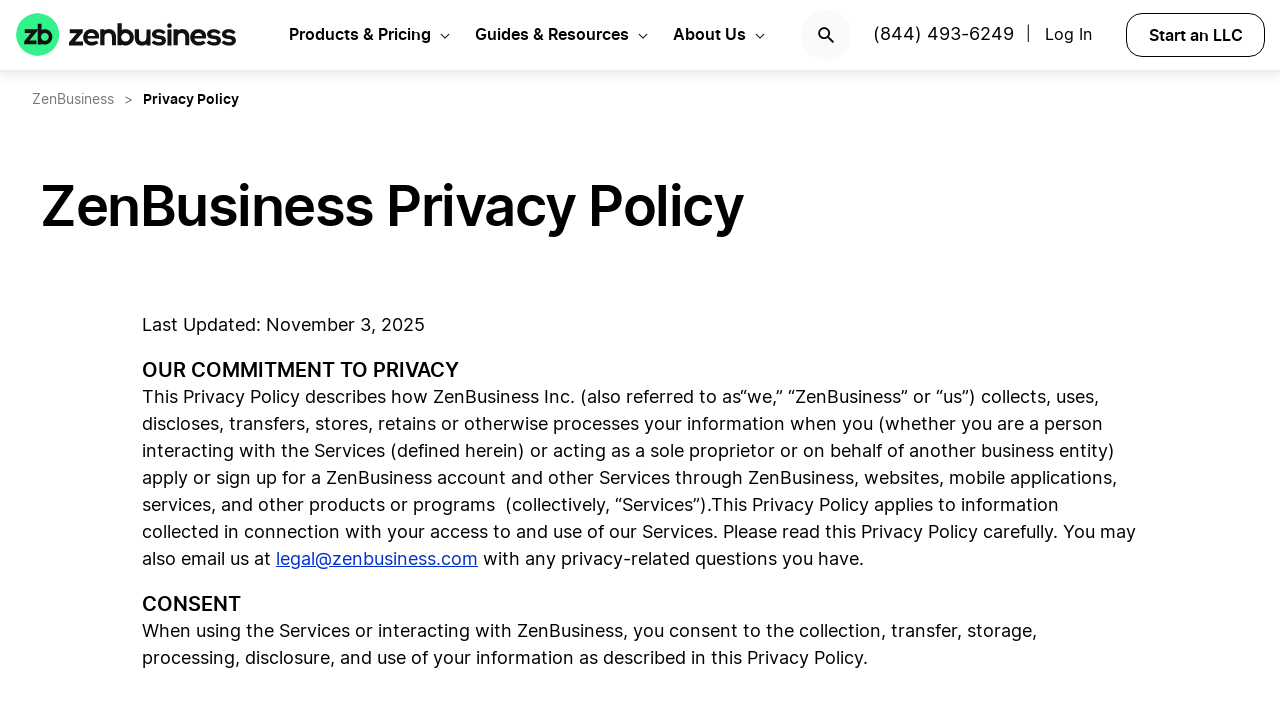

--- FILE ---
content_type: text/html; charset=UTF-8
request_url: https://www.zenbusiness.com/support-privacy-policy/
body_size: 25472
content:

<!DOCTYPE html>
<html lang="en-US" prefix="og: https://ogp.me/ns#">

<head>
    <meta charset="UTF-8">
    <meta name="viewport" content="width=device-width, initial-scale=1">
        <link rel="preload" href="/wp-content/themes/zenbusiness/assets/fonts/Inter-Regular.woff2" as="font" type="font/woff2" crossorigin="anonymous">
<link rel="preload" href="/wp-content/themes/zenbusiness/assets/fonts/Inter-SemiBold.woff2" as="font" type="font/woff2" crossorigin="anonymous">
<link rel="preload" href="/wp-content/themes/zenbusiness/assets/fonts/Montserrat-ExtraBold.woff2" as="font" type="font/woff2" crossorigin="anonymous">
<link rel="preconnect" href="https://www.googletagmanager.com/" />
<meta name="clarity-site-verification" content="10977fc9-c970-4eaf-a1c4-4975826c6ab6"/>
<!-- GTAG CONFIG -->
<script type='text/javascript'>
    window.dataLayer = window.dataLayer || [];
    function gtag() { dataLayer.push(arguments) }
    // grant consent by default if set to true or not defined
    let default_status = 'granted';
    let consent_status = {
        'ad_storage': default_status,
        'ad_user_data': default_status,
        'ad_personalization': default_status,
        'analytics_storage': default_status,
        'personalization_storage': default_status,
        'functionality_storage': default_status,
        'security_storage': default_status,
    };
    let ads_data_status = true;
    gtag('consent', 'default', consent_status);
    gtag('set', 'url_passthrough', true);
    gtag('set', 'ads_data_redaction', ads_data_status);
    gtag('js', new Date());
    window.location.origin !== 'https://www.zenbusiness.com' && console.log( 'Osano Consent: ', consent_status );

    // A function for shimming scheduler.yield and setTimeout:
    if (typeof yieldToMain === 'undefined') {
    var yieldToMain = () => {
        // Use scheduler.yield if it exists:
        if ('scheduler' in window && 'yield' in scheduler) {
        return scheduler.yield();
        }

        // Fall back to setTimeout:
        return new Promise(resolve => {
        setTimeout(resolve, 0);
        });
    }
    }

</script>
<!-- end google tag -->
    <link rel="preconnect" href="https://evt-cdn.zenbusiness.com" />	<style>img:is([sizes="auto" i], [sizes^="auto," i]) { contain-intrinsic-size: 3000px 1500px }</style>
	<title>Privacy Policy | ZenBusiness</title>
<meta name="description" content="ZenBusiness takes your private information seriously and is committed to protecting it by complying with this policy that describes what we may collect when you visit the website or use our applications."/>
<meta name="robots" content="follow, index, max-snippet:-1, max-video-preview:-1, max-image-preview:large"/>
<link rel="canonical" href="https://www.zenbusiness.com/support-privacy-policy/" />
<meta property="og:locale" content="en_US" />
<meta property="og:type" content="article" />
<meta property="og:title" content="Privacy Policy | ZenBusiness" />
<meta property="og:description" content="ZenBusiness takes your private information seriously and is committed to protecting it by complying with this policy that describes what we may collect when you visit the website or use our applications." />
<meta property="og:url" content="https://www.zenbusiness.com/support-privacy-policy/" />
<meta property="og:site_name" content="ZenBusiness" />
<meta property="article:publisher" content="https://www.facebook.com/ZenBusinessInc/" />
<meta property="og:updated_time" content="2025-11-06T14:03:00-06:00" />
<meta property="og:image:width" content="1200" />
<meta property="og:image:height" content="630" />
<meta property="og:image:type" content="image/png" />
<meta property="og:image" content="https://res.cloudinary.com/zenbusiness/q_auto,w_1200,h_630,g_auto,c_auto/v1/shared-assets/logo/zen-social-share-default.png" />
<meta property="og:image:secure_url" content="https://res.cloudinary.com/zenbusiness/q_auto,w_1200,h_630,g_auto,c_auto/v1/shared-assets/logo/zen-social-share-default.png" />
<meta property="og:image:alt" content="Privacy Policy" />
<meta name="twitter:card" content="summary_large_image" />
<meta name="twitter:title" content="Privacy Policy | ZenBusiness" />
<meta name="twitter:description" content="ZenBusiness takes your private information seriously and is committed to protecting it by complying with this policy that describes what we may collect when you visit the website or use our applications." />
<meta name="twitter:site" content="@zenbusinessinc" />
<meta name="twitter:creator" content="@zenbusinessinc" />
<meta name="twitter:image" content="https://res.cloudinary.com/zenbusiness/q_auto,w_1200,h_630,g_auto,c_auto/v1/shared-assets/logo/zen-social-share-default.png" />
<script type="application/ld+json" class="rank-math-schema-pro">{"@context":"https://schema.org","@graph":[{"@type":"WebSite","@id":"https://www.zenbusiness.com/#website","url":"https://www.zenbusiness.com","name":"ZenBusiness","inLanguage":"en-US","publisher":{"@type":"Organization","name":"ZenBusiness","logo":{"@type":"ImageObject","@id":"https://www.zenbusiness.com/#logo","url":"https://res.cloudinary.com/zenbusiness/q_auto/v1/shared-assets/logo/zen-social-share-default.png","contentUrl":"https://res.cloudinary.com/zenbusiness/q_auto/v1/shared-assets/logo/zen-social-share-default.png","caption":"ZenBusiness","inLanguage":"en-US","width":"259","height":"260"}}},{"@type":"WebPage","@id":"https://www.zenbusiness.com/support-privacy-policy/#webpage","url":"https://www.zenbusiness.com/support-privacy-policy/","name":"Privacy Policy | ZenBusiness","datePublished":"2021-03-29T14:10:24-06:00","dateModified":"2025-11-06T14:03:00-06:00","isPartOf":{"@id":"https://www.zenbusiness.com/#website"},"inLanguage":"en-US"},{"@type":"Person","@id":"https://www.zenbusiness.com/support-privacy-policy/#author","name":"Team ZenBusiness","image":{"@type":"ImageObject","@id":"https://res.cloudinary.com/zenbusiness/q_auto,w_96,h_96,c_lfill/v1/shared-assets/icon/misc/rovie-bot.svg","url":"https://res.cloudinary.com/zenbusiness/q_auto,w_96,h_96,c_lfill/v1/shared-assets/icon/misc/rovie-bot.svg","caption":"Team ZenBusiness","inLanguage":"en-US"},"sameAs":["https://www.zenbusiness.com"],"worksFor":{"@type":"Organization","name":"ZenBusiness","logo":{"@type":"ImageObject","@id":"https://www.zenbusiness.com/#logo","url":"https://res.cloudinary.com/zenbusiness/q_auto/v1/shared-assets/logo/zen-social-share-default.png","contentUrl":"https://res.cloudinary.com/zenbusiness/q_auto/v1/shared-assets/logo/zen-social-share-default.png","caption":"ZenBusiness","inLanguage":"en-US","width":"259","height":"260"}}},{"@type":"Article","headline":"Privacy Policy | ZenBusiness","description":"ZenBusiness takes your private information seriously and is committed to protecting it by complying with this policy that describes what we may collect when you visit the website or use our applications.","author":{"@id":"https://www.zenbusiness.com/support-privacy-policy/#author","name":"Team ZenBusiness"},"name":"Privacy Policy | ZenBusiness","@id":"https://www.zenbusiness.com/support-privacy-policy/#schema-4685160","isPartOf":{"@id":"https://www.zenbusiness.com/support-privacy-policy/#webpage"},"inLanguage":"en-US","mainEntityOfPage":{"@id":"https://www.zenbusiness.com/support-privacy-policy/#webpage"}},{"@type":"BreadcrumbList","itemListElement":[{"@type":"ListItem","name":"ZenBusiness","item":"https://www.zenbusiness.com/","position":"1"},{"@type":"ListItem","name":"Privacy Policy","position":"2"}]}]}</script>
<style id='classic-theme-styles-inline-css' type='text/css'>
/*! This file is auto-generated */
.wp-block-button__link{color:#fff;background-color:#32373c;border-radius:9999px;box-shadow:none;text-decoration:none;padding:calc(.667em + 2px) calc(1.333em + 2px);font-size:1.125em}.wp-block-file__button{background:#32373c;color:#fff;text-decoration:none}
</style>
<link rel='stylesheet' id='zenbusiness-general-css' href='https://www.zenbusiness.com/wp-content/themes/zenbusiness/assets/css/imports.css?ver=1768258993' type='text/css' media='all' />
<link rel='stylesheet' id='breadcrumbs-css' href='https://www.zenbusiness.com/wp-content/themes/zenbusiness/ui-parts/blocks/breadcrumbs/breadcrumbs-rebrand.css?ver=1768258993' type='text/css' media='all' />
<link rel='stylesheet' id='zenbusiness-rebrand-2022-css' href='https://www.zenbusiness.com/wp-content/themes/zenbusiness/assets/css/rebrand.css?ver=1768258993' type='text/css' media='all' />
<script type="text/javascript" id="zenbusiness-global-js-extra">
/* <![CDATA[ */
var wpEnv = ["production"];
var showChatWidgetInMobile = "false";
/* ]]> */
</script>
<script type="text/javascript" src="https://www.zenbusiness.com/wp-content/themes/zenbusiness/assets/js/global.min.js?ver=1768258993" id="zenbusiness-global-js"></script>
<script type="text/javascript" src="https://www.zenbusiness.com/wp-content/themes/zenbusiness/assets/js/dashboard-link.min.js?ver=1768258993" id="zenbusiness-dashboard-link-js"></script>
<script type="text/javascript" id="third-party-tracking-js-extra">
/* <![CDATA[ */
var experimentData = {"test":null,"version":null,"id":null};
/* ]]> */
</script>
<script type="text/javascript" defer src="https://www.zenbusiness.com/wp-content/themes/zenbusiness/assets/js/third-party-tracking.min.js?ver=1768258993" id="third-party-tracking-js"></script>
<script type="text/javascript" defer src="https://www.zenbusiness.com/wp-content/themes/zenbusiness/assets/js/avo.min.js?ver=1768258993" id="avo-js"></script>
<script type="text/javascript" id="rudderstack-js-extra">
/* <![CDATA[ */
var rudderstackEnv = {"RUDDERSTACK_API_KEY":"1qRhTAB0lH5hX3S41wMqn4m7jmV","RUDDERSTACK_API_SDK":"https:\/\/evt.zenbusiness.com","RUDDERSTACK_API_CDN":"https:\/\/evt-cdn.zenbusiness.com","RUDDERSTACK_API_URL":"https:\/\/evt-api.zenbusiness.com"};
/* ]]> */
</script>
<script type="text/javascript" defer src="https://www.zenbusiness.com/wp-content/themes/zenbusiness/assets/js/rudderstack.min.js?ver=1768258993" id="rudderstack-js"></script>
<!--BEGIN SCRIPT debugbearRegular--><script type="text/javascript">window.prod_env = window.prod_env || window.location.href.indexOf("www.zenbusiness.com") > 0; if ( ! prod_env ) { console.log("STM - Custom Script running: debugbear"); } if ( window.localStorage.getItem("osano_accepted_all") !== "false" ) { window.schema_highlighter = { accountId: 'ZenBusiness', outputCache: true };
    var dbpr = 100; 
    if (Math.random() * 100 > 100 - dbpr) {
        var d = "dbbRum", 
            w = window, 
            o = document, 
            a = addEventListener, 
            scr = o.createElement("script");

        scr.async = true;
        w[d] = w[d] || [];
        w[d].push(["presampling", dbpr]);

        ["error", "unhandledrejection"].forEach(function(t) {
            a(t, function(e) {
                w[d].push([t, e]);
            });
        });

        scr.src = 'https://www.zenbusiness.com/assets/js/dbb.js?p=' + Date.now();
        scr.async = true;
        o.head.appendChild(scr);
    }
 } </script><!--END debugbear--><script>document.documentElement.className += " js";</script>
<script src="https://cmp.osano.com/16CUtEUIu4pt34itT/fe16b972-32a4-4f4e-8baf-df2db5540040/osano.js" async></script><link rel="icon" href="https://res.cloudinary.com/zenbusiness/q_auto,w_192/v1/shared-assets/s2/logo/zb-mark-full-color.png" sizes="32x32" />
<link rel="icon" href="https://res.cloudinary.com/zenbusiness/q_auto,w_192/v1/shared-assets/s2/logo/zb-mark-full-color.png" sizes="192x192" />
<link rel="apple-touch-icon" href="https://res.cloudinary.com/zenbusiness/q_auto,w_192/v1/shared-assets/s2/logo/zb-mark-full-color.png" />
<meta name="msapplication-TileImage" content="https://res.cloudinary.com/zenbusiness/q_auto,w_192/v1/shared-assets/s2/logo/zb-mark-full-color.png" />
</head>
<body class="privacy-policy wp-singular page-template-default page page-id-514205 wp-embed-responsive wp-theme-zenbusiness no-sidebar rebrand-2022" >
    <div id='overlay-nav'></div>
    <div id='overlay-nav--mobile'></div>
    <div id='header-spacer'></div>
    <!--BEGIN SCRIPT ms-clarity-experiment-trackingRegular--><script type="text/javascript">window.prod_env = window.prod_env || window.location.href.indexOf("www.zenbusiness.com") > 0; if ( ! prod_env ) { console.log("STM - Custom Script running: ms-clarity-experiment-tracking"); } if ( window.localStorage.getItem("osano_accepted_all") !== "false" ) { window.addEventListener('load', () => {
    let attempts = 0;
    let clarityCheck = setInterval(function () { 
        if (typeof window.clarity === 'function') {
            if (ZenThirdPartyTracking?.experimentData) {
                window.clarity("set", `ff-${ZenThirdPartyTracking.experimentData.featureFlagKey}`, ZenThirdPartyTracking.experimentData.featureFlagVariation); 

                window.clarity("upgrade", "experiment");
                clearInterval(clarityCheck);
            }
        } else {
            /* Stop trying after 10 secs */
            attempts++ && attempts >= 10 && clearInterval(clarityCheck);
        }
    }, 1000);   
}); } </script><!--END ms-clarity-experiment-tracking-->            <header id="masthead" itemscope="itemscope" itemtype="https://schema.org/WPHeader" class="zenbusiness-header--wrap has-focus-00-background-color">
            
            <div class="zenbusiness-header opt-header">
                                    <nav id="topmenu" class="zenbusiness-header--topmenu has-focus-00-background-color">
                        <div class="zenbusiness-header--mob-buttons">

                            <!-- search -->
                            <div class="header-btn-search">
                                <button class="has-focus-90-color txt-bold txt-button-lg search-icon" data-loc="search" data-name="search_icon" aria-label="Search">
                                    <img src="https://res.cloudinary.com/zenbusiness/q_auto,w_22/shared-assets/s2/icon/search-icon.svg" width="22" height="22" loading="search" alt="Search icon" />
                                </button>
                            </div>
                            <!-- phone, click to call -->
                            <div class="header-btn-phone">
                                <span id="menu-item-511480" class="header-phone menu-item menu-item-type-custom menu-item-object-custom menu-item-511480">
                                    <a href="tel:1-844-493-6249">(844) 493-6249</a> |
                                </span>
                                <button class="header-btn-phone-toggle" aria-label="Call ZenBusiness Support">
                                    <img src="https://res.cloudinary.com/zenbusiness/q_auto,w_16,h_16/v1/shared-assets/icon/micro/phone-call-icon.svg" width="16" height="16" alt="Ringing phone icon" />
                                </button>
                                <a class="header-btn-phone-number has-focus-90-color" href="tel:1-844-493-6249"><span>(844) 493-6249 M</span></a>
                            </div>
                            <!-- login -->
                            <div class="header-btn-primary">
                                <span id="menu-item-511481" class="header-login menu-item menu-item-type-custom menu-item-object-custom menu-item-511481 header-btn-secondary">
                                    <span class="header-login-divider">|</span><a href="#" class="dashboard-link button-login button-focus button-primary" data-loc="login">Log In</a>
                                </span>
                                <a href="/login/" class="has-focus-90-color txt-bold txt-button-lg" data-loc="login" data-name="cta_login" aria-label="Login">
                                    <img src="https://res.cloudinary.com/zenbusiness/q_auto/v1/shared-assets/s2/material-icons/personrounded.svg" width="24" height="24" alt="User icon" />
                                </a>
                            </div>
                            <!-- start LLC -->
                            <div class="header-btn-start-llc">
                                        <form method="POST"
            class="funnel-form"
            action="/shop/llc/"
                                    name="funnel-link-form"
            >
        <input type="hidden" name="entry_uri" value="/support-privacy-policy/">        
    <button type="submit" aria-label = "Start an LLC" class="zb-button txt-button-lg button-focus-light button-secondary "
            >

        
    Start an LLC
    </button></form>                            </div>
                        </div>

                        <div class="zenbusiness-header--logo-wrap">
                            <a href="/" class="header-logo-link" rel="home" aria-current="page">
                                <img src="https://res.cloudinary.com/zenbusiness/q_auto/v1/shared-assets/s2/vector/zb-logo-fullcolor.svg" alt="ZenBusiness, Inc." width="220" height="45"/>
                            </a>
                        </div>

                        <div class="zenbusiness-header--mob-nav" >
                            <button aria-label='Open Menu' href="#" class="zenbusiness-header--mob-nav__hamburger" aria-haspopup="true" aria-expanded="false">
                                <span class="has-focus-90-background-color"></span>
                            </button>
                        </div>

                        <div id="zenbusiness--menu-wrapper" class="zenbusiness-header--menu-wrapper"><button aria-label="Close Menu" class="btn-close has-color-focus-90" tabindex="0"></button><ul id="menu-primary-menu-3" class="navbar"><li class="navbar-item navbar-item--has-cards"><div aria-haspopup="true" class="navbar-item__title"><button class="menu-item-inner">Products & Pricing</button></div><ul class="navbar-card"><li class="navbar-card__item navbar-card__item--has-submenu"><button class="flex submenu-item-inner"><div class="text-content"><div class="txt-body-sm">Make it Official</div></button><ul class="navbar-card-submenu"><li class="txt-body-md"><a href="https://www.zenbusiness.com/pricing-llc/">Form an LLC</a></li>
<li class="txt-body-md"><a href="https://www.zenbusiness.com/pricing-s-corporation/">File an S Corp</a></li>
<li class="txt-body-md"><a href="https://www.zenbusiness.com/pricing-incorporation/">Start a C Corp</a></li>
<li class="txt-body-md"><a href="https://www.zenbusiness.com/pricing-formation-plans/">Compare Formation Plans</a></li>
<li class="txt-body-md"><a href="https://www.zenbusiness.com/pricing-products/">Products & Pricing</a></li>
	</ul>
</li>
<li class="navbar-card__item navbar-card__item--has-submenu"><button class="flex submenu-item-inner"><div class="text-content"><div class="txt-body-sm">Stay Compliant</div></button><ul class="navbar-card-submenu"><li class="txt-body-md"><a href="https://www.zenbusiness.com/registered-agent/">Registered Agent Service</a></li>
<li class="txt-body-md"><a href="https://www.zenbusiness.com/pricing-worry-free/">Worry-Free Compliance</a></li>
<li class="txt-body-md"><a href="https://www.zenbusiness.com/beneficial-ownership-filing/">BOI Filing</a></li>
<li class="txt-body-md"><a href="https://www.zenbusiness.com/ein-number/">Employer ID Number (EIN)</a></li>
<li class="txt-body-md"><a href="/pricing-business-license-report/">Business License Report</a></li>
<li class="txt-body-md"><a href="https://www.zenbusiness.com/pricing-corporate-documents/">Business Document Templates</a></li>
	</ul>
</li>
<li class="navbar-card__item navbar-card__item--has-submenu"><button class="flex submenu-item-inner"><div class="text-content"><div class="txt-body-sm">Manage Finances</div></button><ul class="navbar-card-submenu"><li class="txt-body-md"><a href="https://www.zenbusiness.com/money/">Money Pro Bookkeeping</a></li>
<li class="txt-body-md"><a href="/banking/">Business Bank Account</a></li>
<li class="txt-body-md"><a href="https://www.zenbusiness.com/tax-services/">Tax Filing & Advice</a></li>
	</ul>
</li>
<li class="navbar-card__item navbar-card__item--has-submenu"><button class="flex submenu-item-inner"><div class="text-content"><div class="txt-body-sm">Get Customers</div></button><ul class="navbar-card-submenu"><li class="txt-body-md"><a href="https://www.zenbusiness.com/webpage/">Business Website Builder</a></li>
<li class="txt-body-md"><a href="https://www.zenbusiness.com/domain-registration/">Domain Name Registration</a></li>
<li class="txt-body-md"><a href="https://www.zenbusiness.com/secure-business-email-address/">Business Email Address</a></li>
<li class="txt-body-md"><a href="https://www.zenbusiness.com/logo-kit-for-small-business/">Logo Kit</a></li>
	</ul>
</li>
</ul>
</li>
<li class="navbar-item navbar-item--has-cards"><div aria-haspopup="true" class="navbar-item__title"><button class="menu-item-inner">Guides & Resources</button></div><ul class="navbar-card"><li class="navbar-card__item navbar-card__item--has-submenu"><button class="flex submenu-item-inner"><div class="text-content"><div class="txt-body-sm">Plan Your Business</div></button><ul class="navbar-card-submenu"><li class="txt-body-md"><a href="https://www.zenbusiness.com/llc/">How to Start an LLC</a></li>
<li class="txt-body-md"><a href="https://www.zenbusiness.com/incorporate/">How to Incorporate</a></li>
<li class="txt-body-md"><a href="https://www.zenbusiness.com/s-corporation/">How to File an S Corp</a></li>
<li class="txt-body-md"><a href="https://www.zenbusiness.com/start-a-business/">How to Start a Business</a></li>
<li class="txt-body-md"><a href="https://www.zenbusiness.com/business-structures/">Compare Business Entities</a></li>
<li class="txt-body-md"><a href="https://www.zenbusiness.com/small-business-ideas/">Business Ideas</a></li>
	</ul>
</li>
<li class="navbar-card__item navbar-card__item--has-submenu"><button class="flex submenu-item-inner"><div class="text-content"><div class="txt-body-sm">Grow Your Business</div></button><ul class="navbar-card-submenu"><li class="txt-body-md"><a href="/blog/market-your-business/">Marketing Tips</a></li>
<li class="txt-body-md"><a href="https://www.zenbusiness.com/i-have-an-llc-now-what/">Steps After Forming an LLC</a></li>
<li class="txt-body-md"><a href="https://www.zenbusiness.com/blog/how-to-design-a-business-card/">Business Card Design</a></li>
<li class="txt-body-md"><a href="https://www.zenbusiness.com/grants-for-small-businesses/">Small Business Grants</a></li>
<li class="txt-body-md"><a href="https://www.zenbusiness.com/small-business-government-loans/">Small Business Loans</a></li>
<li class="txt-body-md"><a href="https://www.zenbusiness.com/funding-an-llc/">Funding Your LLC</a></li>
	</ul>
</li>
<li class="navbar-card__item navbar-card__item--has-submenu"><button class="flex submenu-item-inner"><div class="text-content"><div class="txt-body-sm">Run Your Business</div></button><ul class="navbar-card-submenu"><li class="txt-body-md"><a href="https://www.zenbusiness.com/hiring-managing-employees/">Guide to Hiring</a></li>
<li class="txt-body-md"><a href="https://www.zenbusiness.com/get-business-insurance/">Guide to SMB Insurance</a></li>
<li class="txt-body-md"><a href="https://www.zenbusiness.com/webinar-registration/">Webinars</a></li>
<li class="txt-body-md"><a href="https://www.zenbusiness.com/llc-tax-write-offs/">LLC Tax Write-Offs</a></li>
<li class="txt-body-md"><a href="https://www.zenbusiness.com/tax-classification-for-llc/">LLC Tax Classification</a></li>
	</ul>
</li>
<li class="navbar-card__item navbar-card__item--has-submenu"><button class="flex submenu-item-inner"><div class="text-content"><div class="txt-body-sm">Free Business Tools</div></button><ul class="navbar-card-submenu"><li class="txt-body-md"><a href="https://www.zenbusiness.com/velo/">Velo™</a></li>
<li class="txt-body-md"><a href="https://www.zenbusiness.com/s-corp-tax-calculator/">S Corp Savings Calculator</a></li>
<li class="txt-body-md"><a href="/business-formation-quiz/">Entity Type Quiz</a></li>
<li class="txt-body-md"><a href="https://www.zenbusiness.com/break-even-calculator/">Break Even Calculator</a></li>
<li class="txt-body-md"><a href="/business-name-generator/">Business Name Generator</a></li>
	</ul>
</li>
</ul>
</li>
<li class="navbar-item navbar-item--has-cards"><div aria-haspopup="true" class="navbar-item__title"><button class="menu-item-inner">About Us</button></div><ul class="navbar-card"><li class="navbar-card__item navbar-card__item--has-submenu"><button class="flex submenu-item-inner"><div class="text-content"><div class="txt-body-sm">Our Story</div></button><ul class="navbar-card-submenu"><li class="txt-body-md"><a href="https://www.zenbusiness.com/about/">About</a></li>
<li class="txt-body-md"><a href="https://www.zenbusiness.com/why-zenbusiness/">Why ZenBusiness</a></li>
<li class="txt-body-md"><a href="https://www.zenbusiness.com/reviews/">Reviews</a></li>
	</ul>
</li>
<li class="navbar-card__item navbar-card__item--has-submenu"><button class="flex submenu-item-inner"><div class="text-content"><div class="txt-body-sm">Compare Us</div></button><ul class="navbar-card-submenu"><li class="txt-body-md"><a href="https://www.zenbusiness.com/legalzoom-compare/">ZenBusiness vs LegalZoom</a></li>
<li class="txt-body-md"><a href="https://www.zenbusiness.com/zenbusiness-vs-tailor-brands/">ZenBusiness vs Tailor Brands</a></li>
<li class="txt-body-md"><a href="https://www.zenbusiness.com/bizee-compare/">ZenBusiness vs Bizee</a></li>
<li class="txt-body-md"><a href="https://www.zenbusiness.com/zenbusiness-comparison/">All Competitor Comparisons</a></li>
	</ul>
</li>
</ul>
</li>
</ul><ul id="menu-primary-menu-cta" class="primary-menu-cta"><li id="menu-item-511479" class="header-search menu-item menu-item-type-custom menu-item-object-custom menu-item-511479 search-icon"><button data-name="search_icon" data-loc="search"> <picture> <source media="(max-width: 959px)" srcset="https://res.cloudinary.com/zenbusiness/q_auto,w_22/shared-assets/s2/icon/search-icon.svg" width="22" height="22"/><img src="https://res.cloudinary.com/zenbusiness/q_auto,w_22/shared-assets/s2/icon/search-icon.svg" alt="search icon" width="22" height="22"/></picture></button></li><li id="menu-item-511480" class="header-phone menu-item menu-item-type-custom menu-item-object-custom menu-item-511480"><a href="tel:1-844-493-6249">(844) 493-6249</a>|</li><li id="menu-item-511481" class="header-login menu-item menu-item-type-custom menu-item-object-custom menu-item-511481 header-btn-secondary"><a href="#" class="dashboard-link button-login button-focus button-primary" data-loc="login">Log In<span class="user-circle-outline"></span></a></li><li id="menu-item-511482" class="header-start-llc menu-item menu-item-type-custom menu-item-object-custom menu-item-511482 header-btn-secondary wrap-button-secondary">        <form method="POST"
            class="funnel-form"
            action="/shop/llc/"
                                    name="funnel-link-form"
            >
        <input type="hidden" name="entry_uri" value="/support-privacy-policy/">        
    <button type="submit" aria-label = "Start an LLC" class="zb-button txt-button-lg button-focus-light button-secondary "
            >

        
    Start an LLC
    </button></form></li></ul></div>                    </nav><!-- .main-navigation -->
                                <div id="search-bar-container" class="search-top-bar">
                    <div class="search-input-wrapper">
                        <img src="https://res.cloudinary.com/zenbusiness/q_auto,w_30/shared-assets/icon/micro/search-grey.svg" class="search-grey-icon" alt="search icon"/>
                        <input type="text" placeholder="Search products and articles" class="zb-form-input has-focus-00-background-color" id="search-input-nav" />
                        <button type="button" id="clear-search-icon"><img src="https://res.cloudinary.com/zenbusiness/q_auto,w_23/shared-assets/s2/material-icons/cancelrounded.svg" width="23" height="23" alt="clear search icon"/></button>
                        <button type="button" id="close-mobile-icon" class='close-mobile-icon'><img src="https://res.cloudinary.com/zenbusiness/image/upload/v1635266528/shared-assets/icon/micro/line-close-big.svg" alt="close mobile icon"/></button>
                    </div>
                    <div id="search-results-container"  class="search-results-container"></div>
                    <div class="blur-container"></div>
                </div>
        </header>
    
    <div class="zenbusiness-default ">
        <div class="content-wrapper">
            
<div class="wp-block-group"><div class="wp-block-group__inner-container">    <div class="zb-breadcrumbs-block " 
                                >
        
    <ul class="breadcrumbs light">
            <li class="crumb">
                    <a href="/" class="txt-caption-lg">
                ZenBusiness</a>
            
        
                </li>
                <li class="crumb">
                    <span class="txt-caption-lg slash">></span>
            <span class="txt-caption-lg txt-bold">Privacy Policy</span>
            
        
                </li>
            </ul>

        </div>
</div></div>



<div class="wp-block-group is-style-grid-full"><div class="wp-block-group__inner-container"><h1 class="wp-block-heading txt-title-xl zb-default-margin">ZenBusiness Privacy Policy</h1>
</div></div>



<div class="wp-block-group is-style-grid-large"><div class="wp-block-group__inner-container"><p class="txt-body-md"></p>


<p class="txt-body-md"></p>


<p class="txt-body-md">Last Updated: November 3, 2025</p>


<h2 class="wp-block-heading txt-body-lg txt-bold" id="h-our-commitment-to-privacy">OUR COMMITMENT TO PRIVACY</h2>


<p class="txt-body-md">This Privacy Policy describes how ZenBusiness Inc. (also referred to as&ldquo;we,&rdquo; &ldquo;ZenBusiness&rdquo; or &ldquo;us&rdquo;) collects, uses, discloses, transfers, stores, retains or otherwise processes your information when you (whether you are a person interacting with the Services (defined herein) or acting as a sole proprietor or on behalf of another business entity) apply or sign up for a ZenBusiness account and other Services through ZenBusiness, websites, mobile applications, services, and other products or programs &nbsp;(collectively, &ldquo;Services&rdquo;).This Privacy Policy applies to information collected in connection with your access to and use of our Services. Please read this Privacy Policy carefully. You may also email us at <a href="mailto:legal@zenbusiness.com">legal@zenbusiness.com</a> with any privacy-related questions you have.</p>


<h2 class="wp-block-heading txt-body-lg txt-bold" id="h-consent">CONSENT</h2>


<p class="txt-body-md">When using the Services or interacting with ZenBusiness, you consent to the collection, transfer, storage, processing, disclosure, and use of your information as described in this Privacy Policy.&nbsp;&nbsp;</p>


<p class="txt-body-md"><br>Marketing communications from us will have instructions on how to &ldquo;opt-out.&rdquo; If you do not wish to have your contact information used by ZenBusiness to promote our own or third parties&rsquo; products or Services, you can opt-out by logging into the Services and adjusting your user preferences in your account profile by checking or unchecking the relevant boxes or by sending us an email stating your request to <a href="mailto:support@zenbusiness.com">support@zenbusiness.com</a>. If we have sent you a promotional email, you may send us a return email asking to be omitted from future email distributions. This opt out does not apply to information provided to ZenBusiness as a result of a product purchase, warranty registration, product service experience or other transactions.</p>


<h2 class="wp-block-heading txt-body-lg txt-bold" id="h-information-we-collect-about-you">INFORMATION WE COLLECT ABOUT YOU</h2>


<p class="txt-body-md">We collect information about you when you:</p>


<ul class="wp-block-list">
<li>Make a request to receive information about ZenBusiness or our products;</li>



<li>Navigate through a ZenBusiness website or mobile application;</li>



<li>Apply or sign up for a ZenBusiness account or other Services;</li>



<li>Respond to prompts in forms or other interactions</li>
</ul>


<p class="txt-body-md">and</p>


<ul class="wp-block-list">
<li>Go through our identity or account verification process; authenticate into your account; communicate with us; answer our surveys, upload content; or otherwise interact with the Services.</li>
</ul>


<p class="txt-body-md">We call this information that we collect &ldquo;Account Data&rdquo;. Specifically, we may collect the following categories of information:</p>


<ul class="wp-block-list">
<li>Identification Information, such as:<ul class="wp-block-list">
<li>Name, email address, postal address, signature, and phone number;</li>



<li>Passport number, driver&rsquo;s license number, Social Security number, Taxpayer Identification number, or other government-issued identification number;</li>
</ul>
</li>



<li>Financial information, such as bank account information and payment card numbers;</li>



<li>Beneficial ownership information</li>



<li>Tax information;&nbsp;</li>



<li>Transaction Information, such as information about when and where payment transactions occur, the names of the transacting parties, a description of the transactions, the payment or transfer amounts, billing and shipping information, and the devices;&nbsp;&nbsp;</li>



<li>payment methods used to complete the transactions;&nbsp;</li>
</ul>


<p class="txt-body-md">and</p>


<ul class="wp-block-list">
<li>Other Information you provide, such as information that you voluntarily provide to us, including your survey responses; participation in contests, promotions, or other prospective seller marketing forms or devices; suggestions for improvements; referrals; or any other actions you perform on the Services.</li>
</ul>


<p class="txt-body-md">You can review and change your personal information by logging into the Services and visiting your account profile page. You may also send us an email at <a href="mailto:support@zenbusiness.com">support@zenbusiness.com</a> to request access to, correct or delete any personal information that you have provided to us. We cannot delete your personal information except by also deleting your user account. We may not accommodate a request to change information if we believe the change would violate any law or legal requirement or cause the information to be incorrect or prevent our Services from being able to function properly..</p>


<h2 class="wp-block-heading txt-body-lg txt-bold" id="h-information-we-collect-from-the-use-of-services">INFORMATION WE COLLECT FROM THE USE OF SERVICES</h2>


<p class="txt-body-md">We collect the following information from your use of the Services:</p>


<ul class="wp-block-list">
<li>Commercial information, such as information about the products and services you sell (e.g., inventory, pricing and other data) and information about your payment transactions (e.g., when and where the transactions occur, a description of the transactions, the payment or transfer amounts, billing and shipping information, and payment methods used to complete the transactions);</li>



<li>Electronic information, such as web browser and device characteristics;</li>



<li>Geolocation data, which includes the location of your device. For more information and to learn how to disable collection of location information from your mobile device, please see below;</li>



<li>Internet or other electronic network activity information, which includes information about how you use and interact with our Services, including your access time, &ldquo;log-in&rdquo; and &ldquo;log-out&rdquo; information, browser type and language, the domain name of your internet service provider, other attributes about your browser, any specific page you visit on our platform, content you view, features you use, the date and time of your use of the Services, your search terms, and the website you visited before you visited or used the Services;</li>



<li>Online identifiers (e.g., information you use to log in to your account), IP address, and unique personal identifiers (including device identifier; cookies, beacons, pixel tags, mobile ad identifiers and similar technology; customer number; unique alias, and other identifiers);</li>



<li>Professional or employment-related information, such as information you provide about your business; and</li>



<li>Inferences drawn from any of the information above to create a profile about you that may reflect, for example, your preferences, characteristics, and behavior, including for account identification and security purposes or to enhance our Services to you.</li>
</ul>



<div style="height:10px" aria-hidden="true" class="wp-block-spacer"></div>


<h2 class="wp-block-heading txt-body-lg txt-bold" id="h-information-we-may-collect-from-other-sources">INFORMATION WE MAY COLLECT FROM OTHER SOURCES</h2>



<div style="height:25px" aria-hidden="true" class="wp-block-spacer"></div>


<ul class="wp-block-list">
<li>Background check information, including credit report information, identity verification information, and information about any person or corporation with whom you have had, currently have, or may have a financial relationship;</li>



<li>Publicly available information, including public records of criminal convictions and arrest records;</li>



<li>Social media information;&nbsp;</li>
</ul>


<p class="txt-body-md">and</p>


<ul class="wp-block-list">
<li>Credit, compliance and fraud Information about you from third parties for any underwriting purpose such as credit investigation, credit eligibility, identity or account verification process, fraud detection process, or collection procedure, or as may otherwise be required by applicable law. This includes, without limitation, the receipt and exchange of account or credit-related information with any credit reporting agency or credit bureau, where lawful, and any person or corporation with whom you have had, currently have, or may have a financial relationship, including without limitation past, present, and future places of employment, financial institutions, and personal reporting agencies.</li>
</ul>



<div style="height:10px" aria-hidden="true" class="wp-block-spacer"></div>


<h2 class="wp-block-heading txt-body-lg txt-bold" id="h-information-we-collect-from-zenbusiness-money-pro-customers">INFORMATION WE COLLECT FROM ZENBUSINESS MONEY PRO CUSTOMERS</h2>


<p class="txt-body-md">We also obtain information about your ZenBusiness Money PROcustomers on your behalf when they transact with you. We call this information: Your Customers&rsquo; Data. We collect Your Customers&rsquo; Data when they transact with you through your use of our products, for instance when they receive an invoice from you. The Customers&rsquo; Data we collect will vary depending on how you use our current and future products and services and which products and services you use. Your Customers&rsquo; Data may include, as applicable:</p>


<ul class="wp-block-list">
<li>Identification information. Your customers&rsquo; name, email address, or telephone number, which we link to a tokenized version of their payment card number.</li>



<li>Device Information. Information about Your Customers&rsquo; device, including hardware model, operating system and version, device name, unique device identifier, mobile network information, and information about the device&rsquo;s interaction with our Services.</li>



<li>Financial Information. Bank account and payment card numbers.</li>



<li>Identification Information. Your Customers&rsquo; name; email address; mailing address; phone number; government-issued identification; or other historical, contact, and demographic information, and signature.</li>



<li>Location Information. The location of Your Customers&rsquo; devices if they make a mobile payment.</li>



<li>Transaction Information. When Your Customers use ZenBusiness Money PRO to make or record payments to you; we collect information about when and where the transactions occur; the names of the transacting parties; a description of the transactions which may include item-level data; the payment or transfer amounts; billing and shipping information; and the devices and payment methods used to complete the transactions.</li>



<li>Use Information. Information about how Your Customers transact with you using our Services, including access time, &ldquo;log-in&rdquo; and &ldquo;log-out&rdquo; information, browser type and language, country and language setting on your device, IP address, the domain name of Your Customer&rsquo;s Internet service provider, other attributes about Your Customer&rsquo;s browser, mobile device and operating system, features Your Customer uses, and the date and time of use of the Services.</li>
</ul>



<div style="height:25px" aria-hidden="true" class="wp-block-spacer"></div>



<div style="height:10px" aria-hidden="true" class="wp-block-spacer"></div>


<h2 class="wp-block-heading txt-body-lg txt-bold" id="h-how-we-use-your-information">HOW WE USE YOUR INFORMATION</h2>



<div style="height:25px" aria-hidden="true" class="wp-block-spacer"></div>


<p class="txt-body-md">We may collect, use and share, information about you for the following reasons:</p>


<ul class="wp-block-list">
<li>To use our Services or to present our Services and their contents to you; to contact you if you start but fail to complete sign up for the Services; delivering the information and support your request, including technical notices, security alerts, and support and administrative messages such as to resolve disputes, collect fees, and help with problems with our Services;</li>



<li>Developing new products, interactive features and services;</li>
</ul>


<ul class="wp-block-list">
<li>Displaying your historical transaction information;</li>
</ul>


<ul class="wp-block-list">
<li>Improving, personalizing, and facilitating your use of our Services;</li>
</ul>


<ul class="wp-block-list">
<li>To complete forms and file documents with the state;</li>



<li>Processing or recording payment transactions or funds transfers;</li>
</ul>


<ul class="wp-block-list">
<li>Providing, maintaining, or improving our Services including our website and mobile apps;</li>
</ul>


<ul class="wp-block-list">
<li>Performing internal research, measuring, tracking, and analyzing usage and performance trends;</li>
</ul>


<ul class="wp-block-list">
<li>Sending you surveys about the Services;</li>
</ul>


<ul class="wp-block-list">
<li>Promoting our products and services to you or your customers;</li>
</ul>


<ul class="wp-block-list">
<li>Conducting investigations and complying with applicable laws, regulations, legal requirements, industry standards;</li>
</ul>


<ul class="wp-block-list">
<li>Responding to lawful requests for information from government agencies;</li>
</ul>


<ul class="wp-block-list">
<li>Contacting to resolve disputes, chargebacks, and collecting fees associated with use of our Services;</li>
</ul>


<ul class="wp-block-list">
<li>To enforce or apply our Terms of Use (www.ZenBusiness.com/termsofuse) and other applicable policies and procedures;</li>



<li>Verifying your identity;&nbsp;</li>
</ul>


<ul class="wp-block-list">
<li>Investigating, preventing, detecting and reporting fraud, security incidents, or other potentially prohibited activities involving your account;</li>
</ul>


<ul class="wp-block-list">
<li>Protecting the rights, property, or safety of our company, our customers, or others if we believe disclosure is necessary or appropriate. This includes exchanging information with other companies and organizations for the purposes of fraud protection and credit risk reduction;</li>



<li>Marketing our services to you;&nbsp;</li>
</ul>


<p class="txt-body-md">and</p>


<ul class="wp-block-list">
<li>For any other reason we may tell you about from time to time.</li>
</ul>


<p class="txt-body-md">We may also use your information to contact you about our own and third parties&rsquo; goods and services that may be of interest to you. If you do not want us to use your information in this way, you can opt-out by logging into the Services and adjusting your user preferences in your account profile by checking or unchecking the relevant boxes or by sending us an email stating your request to <a href="mailto:support@zenbusiness.com">support@zenbusiness.com</a>.</p>


<p class="txt-body-md">We may use the information we have collected from you to enable us to display advertisements to our advertisers&rsquo; target audiences. Even though we do not disclose your personal information for these purposes without your consent, if you click on or otherwise interact with an advertisement, the advertiser may assume that you meet its target criteria.</p>


<p class="txt-body-md"></p>


<h2 class="wp-block-heading txt-body-lg txt-bold" id="h-disclosure-of-your-information">DISCLOSURE OF YOUR INFORMATION</h2>


<p class="txt-body-md">We may disclose aggregated information about our users and information that does not identify any individual, without restriction.</p>


<p class="txt-body-md">We may disclose personal information that we collect or you provide as described in this Privacy Policy:</p>


<ul class="wp-block-list">
<li>With other users of our Services with whom you interact.&nbsp; This includes your customers when you issue an invoice;</li>
</ul>


<ul class="wp-block-list">
<li>To our subsidiaries and affiliates;</li>



<li>To a buyer or other successor in the event of a merger, divestiture, restructuring, reorganization, dissolution, or other sale or transfer of some or all of our assets, whether as a going concern or as part of bankruptcy, liquidation, or similar proceeding, in which personal information held by us about our Service users is among the assets transferred;</li>



<li>To third parties to market their products or services to you if you have not opted out of these disclosures;</li>



<li>To third parties from which you have opted to apply for, receive quotations, products, or services or otherwise opted to do business with (for example, our business partners), for your convenience and in order to facilitate your use of their products or services. You will know that you have done so by clicking on the prompt or link to such third party business partner (who will be identified as you do so);</li>



<li>When you authorize a third party application or website to access your information;</li>



<li>With service providers that help us run our advertising campaigns;</li>



<li>With our service providers who help us maintain our Services in the areas of fraud detection and identity verification;</li>



<li>With financial institutions, payment networks, payment card associations and other entities that help us provide the Services;</li>



<li>With companies that deliver services on our behalf including the use of cookies;</li>



<li>To fulfill the purpose for which you provide it, including transmitting to your law firm, registered agent and various state or federal agencies;&nbsp;</li>



<li>With your consent at your direction at the time you choose to share your information;</li>
</ul>


<p class="txt-body-md">and</p>


<ul class="wp-block-list">
<li>For any other purpose disclosed by us when you provide the information.</li>
</ul>


<p class="txt-body-md"><strong><em>This Privacy Policy does not apply to any third-party web sites, applications or software that integrate with the Services, or any other third-party products, services, or businesses, including submerchants. You are encouraged to review the privacy statements of these other websites before providing them with your personal information. In addition, the use of cookies by our service providers or other third parties is not covered by this Privacy Policy; we do not have access to or control over these cookies or any information gathered or collected by them.</em></strong></p>



<div style="height:10px" aria-hidden="true" class="wp-block-spacer"></div>


<h2 class="wp-block-heading txt-body-lg txt-bold" id="h-cookies-and-other-similar-technologies">COOKIES AND OTHER SIMILAR TECHNOLOGIES</h2>



<div style="height:10px" aria-hidden="true" class="wp-block-spacer"></div>


<p class="txt-body-md">When you interact with our online services, or open emails we send you, we obtain certain information using automated technologies, such as cookies, web server logs, web beacons and other technologies</p>


<p class="txt-body-md">A &ldquo;cookie&rdquo; is a text file that websites send to a visitor&rsquo;s computer or other internet-connected device to uniquely identify the visitor&rsquo;s browser or to store information or settings in the browser. Often cookies contain a string of numbers and letters that uniquely identifies your device, but can contain other information. Cookies serve many different purposes, including to help remember your preferences or allow our Services to function.</p>


<p class="txt-body-md">There are different types of cookies:</p>


<ul class="wp-block-list">
<li>Cookies are &ldquo;persistent&rdquo;, &ldquo;permanent&rdquo; or &ldquo;session&rdquo;:</li>
</ul>


<p class="txt-body-md">Persistent and permanent cookies remain on your device even after you have gone offline. These cookies will remain on your device until you manually delete them or until your browser deletes them based on the duration specified in the cookie file itself.</p>


<p class="txt-body-md">Session cookies are deleted as soon as you close your web browser.</p>


<ul class="wp-block-list">
<li>Cookies can also be &ldquo;first-party&rdquo; or &ldquo;third party&rdquo;:</li>
</ul>


<p class="txt-body-md">First-party cookies are cookies that are placed by ZenBusiness or a third party for us.</p>


<p class="txt-body-md">Third party cookies are placed by our partners, vendors and other third parties, and are not covered by this Privacy Policy. We do not control the collection or further use of data by third parties using third party cookies.</p>


<p class="txt-body-md">A &ldquo;web beacon,&rdquo; also known as an internet tag, pixel tag, or clear Graphic Interchange Format (&ldquo;GIF&rdquo;), is a tiny graphic image that may be used in our websites or emails.</p>


<p class="txt-body-md">Similar technologies are technologies which enable the entity using it to track your user behavior. This can be done by HTML5 Local Storage, pixels, tags, Flash cookies (also known as &ldquo;local shared objects&rdquo; or &ldquo;LSOs&rdquo;), and other web application software methods, all of which store information in your browser or device. We may employ Flash cookies in certain situations where we use Flash to provide some content such as video clips or animation.</p>


<p class="txt-body-md">We use these automated technologies to collect your device information, internet activity information, and inferences as described above. These technologies help us to:</p>


<ul class="wp-block-list">
<li>Remember your information so you do not have to re-enter it;</li>



<li>Track and understand how you use and interact with our online services and emails;</li>



<li>Tailor our online services to your preferences;</li>



<li>Measure how useful and effective our services and communications are to you;&nbsp;</li>
</ul>


<p class="txt-body-md">and</p>


<ul class="wp-block-list">
<li>Otherwise manage and enhance our products and services.</li>
</ul>


<p class="txt-body-md">You can find information on changing your browser settings to opt-out of cookies in your browser settings, or manage your cookie preferences on the ZenBusiness homepage&rsquo;s consent management banner. If you disable some or all of the cookies the service, or parts of the service may not work.</p>



<div style="height:10px" aria-hidden="true" class="wp-block-spacer"></div>


<h2 class="wp-block-heading txt-body-lg txt-bold" id="h-third-party-analytics">THIRD PARTY ANALYTICS</h2>


<p class="txt-body-md">We may use third party analytics tools to help us with our Services such as Google Analytics, Firebase, and/or Facebook.&nbsp; The analytics providers that administer these services use technologies such as cookies, web beacons, and web server logs to help us analyze how you use our Service. This means that third parties may show our ads on sites across the Internet based upon your previous visits to our website. Together with third parties, we may use these cookies and web beacons to report how your ad impressions, other uses of ad services, and interactions with these ad impressions and ad services are related to your visits to our site.&nbsp; We may disclose your information, including your IP address, to the service providers to help us analyze how you use our Service.</p>


<p class="txt-body-md">ZenBusiness may send promotional emails, SMS messages, notices and other forms of communication through third party marketing tools and to users who have opted in to receive such messages. Your personal contact information including email, phone number, home address, and other contact information, will not be shared with third party advertisers to promote their services.</p>


<p class="txt-body-md">If you do not want us to use information that we collect or that you provide to us to deliver advertisements according to our advertisers&rsquo; target-audience preferences, you can opt-out by checking the relevant box located on the ZenBusiness homepage&rsquo;s consent management banner. You can also always adjust your user advertising preferences in your account profile by checking or unchecking the relevant boxes or by&nbsp;submitting a request at the <a href="https://my.datasubject.com/16CUtEUIu4pt34itT/39628" target="_blank" rel="noreferrer noopener nofollow">ZenBusiness Data Subject Access Request Portal</a>.</p>


<p class="txt-body-md">We do not control third parties&rsquo; collection or use of your information to serve interest-based advertising. However, these third parties may provide you with ways to choose not to have your information collected or used in this way. You can opt out of receiving targeted ads from members of the Network Advertising Initiative (&ldquo;NAI&rdquo;) on the NAI&rsquo;s website.</p>


<ul class="wp-block-list">
<li>To learn more about Google Analytics and how to opt out, please visit <a href="https://marketingplatform.google.com/about/" target="_blank" rel="noreferrer noopener nofollow">https://marketingplatform.google.com/about/</a> or <a href="https://support.google.com/analytics/answer/181881?hl=en" target="_blank" rel="noreferrer noopener nofollow">https://support.google.com/analytics/answer/181881?hl=en</a>.</li>



<li>To learn more about how Facebook uses your data please visit <a href="https://www.facebook.com/help/325807937506242/" target="_blank" rel="noreferrer noopener nofollow">https://www.facebook.com/help/325807937506242/</a> or log on to your Facebook account and access your settings. To understand more about Facebook advertising please see here <a href="https://www.facebook.com/about/ads" target="_blank" rel="noreferrer noopener nofollow">https://www.facebook.com/about/ads</a>.</li>



<li>To learn more about Appsflyer, please visit <a href="https://www.appsflyer.com/trust/privacy/" target="_blank" rel="noreferrer noopener nofollow">https://www.appsflyer.com/trust/privacy/</a>.</li>



<li>To learn more about Mixpanel, please visit <a href="https://mixpanel.com/legal/terms-of-use/" target="_blank" rel="noreferrer noopener nofollow">https://mixpanel.com/legal/terms-of-use/</a>.</li>



<li>To learn more about Salesforce Marketing Cloud <a href="https://www.salesforce.com/company/legal/" target="_blank" rel="noreferrer noopener nofollow">https://www.salesforce.com/company/legal/</a>.</li>



<li>To learn more about Twilio, please visit <a href="https://www.twilio.com/en-us/legal/tos" target="_blank" rel="noreferrer noopener nofollow">https://www.twilio.com/en-us/legal/tos</a>.</li>



<li>To learn more about Auth0, please visit <a href="https://www.okta.com/company/" target="_blank" rel="noreferrer noopener nofollow">https://www.okta.com/company/</a>.</li>



<li>To learn more about Intercom, please visit <a href="https://www.intercom.com/legal/privacy" target="_blank" rel="noreferrer noopener nofollow">https://www.intercom.com/legal/privacy</a>.</li>



<li>To learn more about Microsoft, please visit:<a href="https://www.microsoft.com/en-us/privacy/privacystatement" target="_blank" rel="noreferrer noopener nofollow"> https://www.microsoft.com/en-us/privacy/privacystatement</a></li>



<li>To learn more about TikTok, please visit:<a href="https://www.tiktok.com/legal/page/us/privacy-policy/en" target="_blank" rel="noreferrer noopener nofollow"> https://www.tiktok.com/legal/page/us/privacy-policy/en</a></li>



<li>To learn more about&nbsp; Snapchat, please visit<a href="https://values.snap.com/privacy/ads-privacy" rel="noopener"> https://values.snap.com/privacy/ads-privacy</a></li>



<li>To learn more about Awin, please visit<a href="https://www.awin.com/us/privacy" target="_blank" rel="noreferrer noopener nofollow"> https://www.awin.com/us/privacy</a></li>



<li>To learn more about Mountain, please visit<a href="https://mountain.com/privacy-policy/" rel="nofollow noopener"> https://mountain.com/privacy-policy/</a></li>



<li>To learn more about AudioGO, please visit<a href="https://www.audiogo.com/privacy-policy" target="_blank" rel="noreferrer noopener nofollow"> https://www.audiogo.com/privacy-policy</a></li>



<li>To learn more about Forbes, please visit <a href="https://www.forbes.com/fdc/privacy.html/" target="_blank" rel="noreferrer noopener nofollow">https://www.forbes.com/fdc/privacy.html/</a></li>
</ul>



<div style="height:10px" aria-hidden="true" class="wp-block-spacer"></div>


<h2 class="wp-block-heading txt-body-lg txt-bold" id="h-how-long-we-keep-your-information">HOW LONG WE KEEP YOUR INFORMATION</h2>



<div style="height:25px" aria-hidden="true" class="wp-block-spacer"></div>


<p class="txt-body-md">We keep your information for five years to provide you the Services or to comply with applicable law. However, even after you deactivate your account, we can retain copies of information about you and any transactions or Services in which you may have participated for a period of time that is consistent with applicable law, applicable statute of limitations or as we believe is reasonably necessary to comply with applicable law, regulation, legal process, or governmental request, to detect or prevent fraud, to collect fees owed, to resolve disputes, to address problems with our Services, to assist with investigations, to enforce our Terms of Use or other applicable agreements or policies, or to take any other actions consistent with applicable law.</p>


<h2 class="wp-block-heading txt-body-lg txt-bold" id="h-anti-money-laundering-and-counter-terrorism-financing-and-sanctions-statement"><strong>ANTI-MONEY LAUNDERING AND COUNTER TERRORISM FINANCING AND SANCTIONS STATEMENT</strong></h2>


<p class="txt-body-md">ZenBusiness is committed to preventing our Services from being used to facilitate money laundering, fraud, and other financial crimes, including terrorist financing.&nbsp; In addition, to comply with Office of Foreign Asset Control (OFAC) requirements, we screen your account against government watch lists. We therefore may request that you provide us with documentation to help prove your identity or the identity of your business for verification purposes.&nbsp;</p>


<h2 class="wp-block-heading txt-body-lg txt-bold" id="h-services-to-children-under-age-of-13"><strong>SERVICES TO CHILDREN UNDER AGE OF 13</strong></h2>


<p class="txt-body-md">Our product and services are directed to users 18 years and older and are not intended for minors, who we define as children under the age of 13.&nbsp; As such, we do not knowingly collect information from this age group.&nbsp; Our verification process is intended to prevent ZenBusiness from collecting their data.&nbsp; If you are under 13, do not use or provide any information on this Service or on or through any of its features/register on the Service, make any purchases through the Service, use any of the interactive or public comment features of this Service or provide any information about yourself to us, including your name, address, telephone number, email address, or any screen name or user name you may use.If any information is collected from a minor without verification of parental consent, it will be deleted. If you believe we might have any information from or about a child under 13, please contact us at <a href="mailto:legal@zenbusiness.com">legal@zenbusiness.com</a>.</p>




<h2 class="wp-block-heading txt-body-lg txt-bold" id="h-your-california-privacy-rights">CALIFORNIA DISCLOSURES</h2>


<p class="txt-body-md"><strong>California Privacy Rights Act</strong></p>


<p class="txt-body-md">ZenBusiness complies with the California Consumer Privacy Act (CCPA), as amended by the California Privacy Rights Act (CPRA). If you are a California resident, you have the following rights regarding your personal information:</p>


<p class="txt-body-md"><strong>Categories of Personal Information Collected</strong></p>


<p class="txt-body-md">We may collect the following categories of personal information:</p>


<ul class="wp-block-list">
<li>Identifiers (e.g., name, address, email, phone number, date of birth, government-issued ID, IP address)<br></li>



<li>Commercial Information (e.g., transaction history, external account numbers, services used)<br></li>



<li>Internet or Other Electronic Network Activity (e.g., cookies, browsing behavior, device and location data)<br></li>



<li>Inferences (e.g., preferences, service usage patterns)<br></li>



<li>Other Information (e.g., customer support recordings, identity verification results, publicly available data)<br></li>
</ul>


<p class="txt-body-md">We do not collect sensitive categories such as health or genetic data, racial or religious information, or message content unless ZenBusiness is the intended recipient.</p>


<p class="txt-body-md"><strong>Sources of Information</strong></p>


<p class="txt-body-md">We collect personal information:</p>


<ul class="wp-block-list">
<li>Directly from you during account registration and transactions;<br></li>



<li>Automatically from your device or browser when using our services;<br></li>



<li>From third parties, including consumer reporting agencies, identity verification providers, and public records.</li>
</ul>


<p class="txt-body-md"><strong>How We Use Personal Information</strong></p>


<p class="txt-body-md">Your information may be used to:</p>


<ul class="wp-block-list">
<li>Provide, maintain, and improve our services;<br></li>



<li>Verify your identity and process transactions;<br></li>



<li>Detect fraud or security incidents;<br></li>



<li>Communicate with you about your account or our products;<br></li>



<li>Comply with legal obligations;<br></li>



<li>Market our services (with opt-out options available);<br></li>



<li>Conduct analytics, surveys, or research to improve your experience.</li>
</ul>


<p class="txt-body-md"><strong>Sharing and Selling of Personal Information</strong></p>


<p class="txt-body-md">We may disclose the categories of personal information listed above:</p>


<ul class="wp-block-list">
<li>With service providers and affiliates to operate and improve our services;<br></li>



<li>With payment processors, marketing partners, and government entities as required;<br></li>



<li>With third parties for interest-based advertising.<br></li>
</ul>


<p class="txt-body-md">We do not sell personal information in exchange for money. However, our use of cookies and web beacons may be considered a &ldquo;share&rdquo; or &ldquo;sale&rdquo; under CPRA when used for targeted advertising.</p>


<p class="txt-body-md">You have the right to <strong>opt out</strong> of such &ldquo;sales&rdquo; or &ldquo;sharing&rdquo; at any time.</p>


<p class="txt-body-md"><strong>Your California Rights</strong></p>


<p class="txt-body-md">As a California resident, you may:</p>


<ul class="wp-block-list">
<li><strong>Access</strong> the categories and specific pieces of personal information we&rsquo;ve collected;<br></li>



<li><strong>Correct</strong> inaccurate personal information we maintain about you;<br></li>



<li><strong>Delete</strong> personal information, subject to certain legal exceptions;<br></li>



<li><strong>Opt out</strong> of the sale or sharing of your personal information;<br></li>



<li><strong>Limit</strong> the use of sensitive personal information (if collected);<br></li>



<li><strong>Not be discriminated against</strong> for exercising your rights.</li>
</ul>


<p class="txt-body-md"><strong>Verification and Submission of Requests</strong></p>


<p class="txt-body-md">To protect your privacy, we must verify your identity before fulfilling a rights request. You may be asked to provide your name, contact information, or transaction history.</p>


<p class="txt-body-md">To exercise your rights, visit <a href="https://my.datasubject.com/16CUtEUIu4pt34itT/39628" target="_blank" rel="noreferrer noopener nofollow">ZenBusiness Data Subject Access Request Portal</a>. If acting on behalf of another person, we may require a signed power of attorney or authorization.</p>


<p class="txt-body-md"><strong>Cookie Preferences and Advertising Opt-Out</strong></p>


<p class="txt-body-md">You can manage your cookie and ad settings:</p>


<ul class="wp-block-list">
<li>Through our cookie banner on the ZenBusiness homepage;<br></li>



<li>By adjusting your browser settings;<br></li>



<li>Via opt-out programs such as the Network Advertising Initiative (NAI) or Digital Advertising Alliance (DAA).<br></li>
</ul>


<p class="txt-body-md">Please note that cookie-based opt-outs apply to the browser and device used. If you clear cookies or switch devices, you will need to reapply your preferences.</p>


<p class="txt-body-md"><strong>Note on California Secretary of State: </strong>California Secretary of State introduced restrictions that will require all CA SoS filings to be submitted by logging into a user account. In order to purchase Worry Free Compliance, some customers will be required to grant ZenBusiness permissions to their account.</p>


<h2 class="wp-block-heading txt-body-lg txt-bold"><strong>COLORADO DISCLOSURES</strong></h2>


<p class="txt-body-md"><strong>Colorado Privacy Rights (CPA)</strong></p>


<p class="txt-body-md">The Colorado Privacy Act (CPA) grants residents of Colorado specific rights related to their personal data. If you are a Colorado resident, you may have the following rights:</p>


<p class="txt-body-md">&bull; Right to Access: You may request that we confirm whether we are processing your personal data and to access such personal data.</p>


<p class="txt-body-md">&bull; Right to Correction: You may request that we correct inaccuracies in your personal data, taking into account the nature and purposes of the processing.</p>


<p class="txt-body-md">&bull; Right to Deletion: You may request that we delete personal data provided by or obtained about you.</p>


<p class="txt-body-md">&bull; Right to Data Portability: You may request a portable and readily usable copy of personal data that you previously provided to us.</p>


<p class="txt-body-md">&bull; Right to Opt Out: You may opt out of (1) targeted advertising, (2) the sale of personal data, and (3) profiling in furtherance of decisions that produce legal or similarly significant effects concerning you.</p>


<p class="txt-body-md">To exercise your rights, visit <a href="https://my.datasubject.com/16CUtEUIu4pt34itT/39628" target="_blank" rel="noreferrer noopener nofollow">ZenBusiness Data Subject Access Request Portal</a>. We will verify your identity before processing any request. If your request is denied or partially denied, you may appeal within 60 days by contacting legal@zenbusiness.com. We will provide written decision within 45 days. If unsatisfied, you may file a complaint with the Colorado Attorney General.</p>


<h2 class="wp-block-heading txt-body-lg txt-bold"><strong>CONNECTICUT DISCLOSURES</strong></h2>


<p class="txt-body-md"><strong>Connecticut Privacy Rights (CTDPA)</strong></p>


<p class="txt-body-md">Pursuant to the Connecticut Data Privacy Act (CTDPA), residents of Connecticut are entitled to exercise the following rights with respect to their personal data:</p>


<p class="txt-body-md">&bull; Right to Access: You may request confirmation as to whether we process your personal data and access such data.</p>


<p class="txt-body-md">&bull; Right to Correction: You may request correction of inaccuracies in your personal data.</p>


<p class="txt-body-md">&bull; Right to Deletion: You may request deletion of personal data provided by or obtained about you.</p>


<p class="txt-body-md">&bull; Right to Data Portability: You may obtain a portable copy of your personal data.</p>


<p class="txt-body-md">&bull; Right to Opt Out: You may opt out of (1) the sale of personal data, (2) the processing of personal data for targeted advertising, and (3) profiling in furtherance of decisions that produce legal or similarly significant effects.</p>


<p class="txt-body-md">To exercise your rights, visit <a href="https://my.datasubject.com/16CUtEUIu4pt34itT/39628" target="_blank" rel="noreferrer noopener nofollow">ZenBusiness Data Subject Access Request Portal</a>. We will verify your identity before processing any request. If your request is denied or partially denied, you may appeal within 60 days by contacting legal@zenbusiness.com. We will provide written decision within 45 days. If unsatisfied, you may file a complaint with the Connecticut Attorney General.</p>


<h2 class="wp-block-heading txt-body-lg txt-bold"><strong>DELAWARE DISCLOSURES&nbsp;</strong></h2>


<p class="txt-body-md"><strong>Delaware Privacy Rights (DPDPA)</strong></p>


<p class="txt-body-md">The Delaware Personal Data Privacy Act (DPDPA) grants Delaware residents the right to:</p>


<p class="txt-body-md">&bull; Confirm whether we are processing your personal data and access it;</p>


<p class="txt-body-md">&bull; Correct inaccuracies in your personal data;</p>


<p class="txt-body-md">&bull; Delete personal data provided by or obtained about you;</p>


<p class="txt-body-md">&bull; Obtain a portable copy of your personal data;</p>


<p class="txt-body-md">&bull; Opt out of (1) targeted advertising, (2) the sale of personal data, and (3) profiling in furtherance of legal or significant decisions.</p>


<p class="txt-body-md">To exercise your rights, visit <a href="https://my.datasubject.com/16CUtEUIu4pt34itT/39628" target="_blank" rel="noreferrer noopener nofollow">ZenBusiness Data Subject Access Request Portal</a>. We will verify your identity before processing any request. If your request is denied or partially denied, you may appeal within 60 days by contacting legal@zenbusiness.com. We will provide written decision within 45 days. If unsatisfied, you may file a complaint with the Delaware Attorney General.</p>


<h2 class="wp-block-heading txt-body-lg txt-bold"><strong>FLORIDA DISCLOSURES&nbsp;</strong></h2>


<p class="txt-body-md"><strong>Florida Privacy Rights (FDBR)</strong></p>


<p class="txt-body-md">Under the Florida Digital Bill of Rights (FDBR), effective July 1, 2024, certain businesses are required to provide consumers with privacy rights including:</p>


<p class="txt-body-md">&bull; The right to access personal data collected about them;</p>


<p class="txt-body-md">&bull; The right to delete personal data collected;</p>


<p class="txt-body-md">&bull; The right to opt out of the sale of personal data and targeted advertising;</p>


<p class="txt-body-md">&bull; The right to correct inaccuracies in personal data.</p>


<p class="txt-body-md">To exercise your rights, visit <a href="https://my.datasubject.com/16CUtEUIu4pt34itT/39628" target="_blank" rel="noreferrer noopener nofollow">ZenBusiness Data Subject Access Request Portal</a>. We will verify your identity before processing any request.</p>


<h2 class="wp-block-heading txt-body-lg txt-bold"><strong>INDIANA DISCLOSURES</strong></h2>


<p class="txt-body-md"><strong>Indiana&rsquo;s Consumer Data Protection Act (ICDPA)</strong></p>


<p class="txt-body-md">Indiana&rsquo;s Consumer Data Protection Act (ICDPA) grants Indiana residents specific rights regarding their personal data. These rights include:</p>


<ul class="wp-block-list">
<li>Right to Access: Request confirmation of whether we process your personal data and access such data.<br></li>



<li>Right to Correction: Request correction of inaccuracies in your personal data.<br></li>



<li>Right to Deletion: Request deletion of personal data provided by or obtained about you.<br></li>



<li>Right to Data Portability: Request a copy of your personal data in a portable and readily usable format.<br></li>



<li>Right to Opt Out: Opt out of the sale of personal data and processing for targeted advertising or profiling.</li>
</ul>


<p class="txt-body-md">To exercise your rights, visit <a href="https://my.datasubject.com/16CUtEUIu4pt34itT/39628" target="_blank" rel="noreferrer noopener nofollow">ZenBusiness Data Subject Access Request Portal</a>. We will verify your identity before processing any request. If your request is denied or partially denied, you may appeal within 60 days by contacting legal@zenbusiness.com. We will provide written decision within 45 days. If unsatisfied, you may file a complaint with the Indiana Attorney General.</p>


<h2 class="wp-block-heading txt-body-lg txt-bold"><strong>IOWA DISCLOSURES&nbsp;</strong></h2>


<p class="txt-body-md"><strong>Iowa Consumer Data Protection Act (ICDPA)&nbsp;</strong></p>


<p class="txt-body-md">The Iowa Consumer Data Protection Act (ICDPA) provides Iowa residents with rights regarding their personal data. These rights include:</p>


<p class="txt-body-md">&bull; The right to confirm whether your personal data is being processed and to access that data;</p>


<p class="txt-body-md">&bull; The right to delete personal data you have provided to us;</p>


<p class="txt-body-md">&bull; The right to obtain a portable copy of personal data you have provided to us;</p>


<p class="txt-body-md">&bull; The right to opt out of the sale of personal data and targeted advertising.</p>


<p class="txt-body-md">To exercise your rights, visit <a href="https://my.datasubject.com/16CUtEUIu4pt34itT/39628" target="_blank" rel="noreferrer noopener nofollow">ZenBusiness Data Subject Access Request Portal</a>. We will verify your identity before processing any request.</p>


<h2 class="wp-block-heading txt-body-lg txt-bold"><strong>MARYLAND DISCLOSURES</strong></h2>


<p class="txt-body-md"><strong>Maryland Online Data Privacy Act of 2024 (&ldquo;MODPA&rdquo;)</strong></p>


<p class="txt-body-md">Your rights under MODPA include the ability to:&nbsp;</p>


<p class="txt-body-md">(1) confirm whether we process your personal data and access it;&nbsp;</p>


<p class="txt-body-md">(2) correct inaccuracies;&nbsp;</p>


<p class="txt-body-md">(3) delete personal data about you;&nbsp;</p>


<p class="txt-body-md">(4) obtain a portable copy of your personal data; and&nbsp;</p>


<p class="txt-body-md">(5) opt out of (a) targeted advertising, (b) the sale of personal data, and (c) profiling in furtherance of solely automated decisions that produce legal or similarly significant effects.</p>


<p class="txt-body-md">To exercise your rights, visit <a href="https://my.datasubject.com/16CUtEUIu4pt34itT/39628" rel="noopener">ZenBusiness Data Subject Access Request Portal. </a>We may need to verify your identity before acting on a request. We will respond within 45 days of receiving your request, and we may take one additional 45-day extension when reasonably necessary due to complexity/volume.</p>


<h2 class="wp-block-heading txt-body-lg txt-bold"><strong>MONTANA AND OREGON DISCLOSURES</strong></h2>


<p class="txt-body-md">Montana and Oregon have enacted comprehensive privacy legislation that provides residents with rights over their personal data. These include:</p>


<p class="txt-body-md">&bull; Right to Access: You may request confirmation of whether we process your personal data and to access that data.</p>


<p class="txt-body-md">&bull; Right to Correction: You may request correction of inaccuracies in your personal data.</p>


<p class="txt-body-md">&bull; Right to Deletion: You may request deletion of personal data provided by or obtained about you.</p>


<p class="txt-body-md">&bull; Right to Data Portability: You may request a portable copy of your personal data in a readily usable format.</p>


<p class="txt-body-md">&bull; Right to Opt Out: You may opt out of (1) the sale of personal data, (2) targeted advertising, and (3) profiling in furtherance of decisions with legal effects.</p>


<p class="txt-body-md">To exercise your rights, visit <a href="https://my.datasubject.com/16CUtEUIu4pt34itT/39628" target="_blank" rel="noreferrer noopener nofollow">ZenBusiness Data Subject Access Request Portal</a>. We will verify your identity before processing any request. If your request is denied or partially denied, you may appeal within 60 days by contacting legal@zenbusiness.com. We will provide written decision within 45 days. If unsatisfied, you may file a complaint with the Montana and Oregon Attorneys General.</p>


<h2 class="wp-block-heading txt-body-lg txt-bold"><strong>NEVADA DISCLOSURES</strong></h2>


<p class="txt-body-md"><strong>Nevada Privacy Notice</strong></p>


<p class="txt-body-md">Nevada law (NRS 603A) allows residents to opt out of the sale of their covered personal information.</p>


<p class="txt-body-md">To exercise your rights, visit <a href="https://my.datasubject.com/16CUtEUIu4pt34itT/39628" target="_blank" rel="noreferrer noopener nofollow">ZenBusiness Data Subject Access Request Portal</a>. We will verify your identity before processing any request.</p>


<h2 class="wp-block-heading txt-body-lg txt-bold"><strong>NEW JERSEY DISCLOSURES</strong></h2>


<p class="txt-body-md"><strong>New Jersey Privacy Rights (NJDPA)</strong></p>


<p class="txt-body-md">Effective January 15, 2025, the New Jersey Data Privacy Act (NJDPA) grants residents the following rights:</p>


<p class="txt-body-md">&bull; The right to access, correct, delete, and port personal data;</p>


<p class="txt-body-md">&bull; The right to opt out of personal data processing for sale, targeted advertising, or profiling;</p>


<p class="txt-body-md">&bull; The right to submit appeals if a data rights request is denied.</p>


<p class="txt-body-md">To exercise your rights, visit <a href="https://my.datasubject.com/16CUtEUIu4pt34itT/39628" target="_blank" rel="noreferrer noopener nofollow">ZenBusiness Data Subject Access Request Portal</a>. We will verify your identity before processing any request. If your request is denied or partially denied, you may appeal within 60 days by contacting legal@zenbusiness.com. We will provide written decision within 45 days. If unsatisfied, you may file a complaint with the New Jersey Attorney General.</p>


<h2 class="wp-block-heading txt-body-lg txt-bold"><strong>TENNESSEE DISCLOSURES</strong></h2>


<p class="txt-body-md"><strong>Tennessee Privacy Rights (TIPA)</strong></p>


<p class="txt-body-md">The Tennessee Information Protection Act (TIPA) provides rights to Tennessee residents concerning the use of their personal data:</p>


<p class="txt-body-md">&bull; Right to access, correct, and delete personal data;</p>


<p class="txt-body-md">&bull; Right to obtain a portable copy of personal data;</p>


<p class="txt-body-md">&bull; Right to opt out of the processing of personal data for targeted advertising, sale, or profiling.</p>


<p class="txt-body-md">To exercise your rights, visit <a href="https://my.datasubject.com/16CUtEUIu4pt34itT/39628" target="_blank" rel="noreferrer noopener nofollow">ZenBusiness Data Subject Access Request Portal</a>. We will verify your identity before processing any request. If your request is denied or partially denied, you may appeal within 60 days by contacting legal@zenbusiness.com. We will provide written decision within 45 days. If unsatisfied, you may file a complaint with the Tennessee Attorney General.</p>


<h2 class="wp-block-heading txt-body-lg txt-bold"><strong>TEXAS DISCLOSURES</strong></h2>


<p class="txt-body-md"><strong>Texas Privacy Rights (TDPSA)</strong></p>


<p class="txt-body-md">Effective July 1, 2024, the Texas Data Privacy and Security Act (TDPSA) provides Texas residents with rights concerning their personal information:</p>


<p class="txt-body-md">&bull; Right to Know: You may request confirmation of whether we process your personal data and access to that data.</p>


<p class="txt-body-md">&bull; Right to Correction: You may request correction of inaccuracies in your personal data.</p>


<p class="txt-body-md">&bull; Right to Deletion: You may request deletion of personal data provided by or obtained about you.</p>


<p class="txt-body-md">&bull; Right to Data Portability: You may request to obtain a copy of your personal data in a portable format.</p>


<p class="txt-body-md">&bull; Right to Opt Out: You may opt out of the sale of personal data, targeted advertising, and profiling in furtherance of decisions with legal or significant effects.</p>


<p class="txt-body-md">To exercise your rights, visit <a href="https://my.datasubject.com/16CUtEUIu4pt34itT/39628" target="_blank" rel="noreferrer noopener nofollow">ZenBusiness Data Subject Access Request Portal</a>. We will verify your identity before processing any request. If your request is denied or partially denied, you may appeal within 60 days by contacting legal@zenbusiness.com. We will provide written decision within 45 days. If unsatisfied, you may file a complaint with the Texas Attorney General.</p>


<h2 class="wp-block-heading txt-body-lg txt-bold"><strong>UTAH DISCLOSURES</strong></h2>


<p class="txt-body-md"><strong>&#8203;</strong><strong>Utah Privacy Rights (UCPA)</strong></p>


<p class="txt-body-md">The Utah Consumer Privacy Act (UCPA), effective December 31, 2023, provides Utah residents the following rights with regard to their personal data:</p>


<p class="txt-body-md">&bull; Right to Access: You may confirm whether your personal data is being processed and access that data.</p>


<p class="txt-body-md">&bull; Right to Deletion: You may request the deletion of personal data you have provided.</p>


<p class="txt-body-md">&bull; Right to Data Portability: You may request a copy of your personal data in a portable and readily usable format.</p>


<p class="txt-body-md">&bull; Right to Opt Out: You may opt out of the sale of personal data and targeted advertising.</p>


<p class="txt-body-md">To exercise your rights, visit <a href="https://my.datasubject.com/16CUtEUIu4pt34itT/39628" target="_blank" rel="noreferrer noopener nofollow">ZenBusiness Data Subject Access Request Portal</a>. We will verify your identity before processing any request.</p>


<h2 class="wp-block-heading txt-body-lg txt-bold"><strong>VERMONT DISCLOSURES&nbsp;</strong></h2>


<p class="txt-body-md"><strong>Vermont Privacy Notice</strong></p>


<p class="txt-body-md">If your ZenBusiness Money account has a Vermont mailing address, we will not share personal information we collect about you with non-affiliates unless the law permits it or you provide authorization.</p>


<h2 class="wp-block-heading txt-body-lg txt-bold"><strong>VIRGINIA DISCLOSURES</strong></h2>


<p class="txt-body-md"><strong>Virginia Privacy Rights (VCDPA)</strong></p>


<p class="txt-body-md">If you are a resident of Virginia, the Virginia Consumer Data Protection Act (VCDPA) affords you specific rights regarding your personal data. These include:</p>


<p class="txt-body-md">&bull; Right to Access: The right to confirm whether we process your personal data and access such data.</p>


<p class="txt-body-md">&bull; Right to Correction: The right to correct inaccuracies in your personal data.</p>


<p class="txt-body-md">&bull; Right to Deletion: The right to request deletion of personal data provided by or obtained about you.</p>


<p class="txt-body-md">&bull; Right to Data Portability: The right to obtain a copy of your personal data in a readily usable format.</p>


<p class="txt-body-md">&bull; Right to Opt Out: The right to opt out of (1) targeted advertising, (2) sale of personal data, and (3) profiling in furtherance of decisions that produce legal or similarly significant effects.</p>


<p class="txt-body-md">To exercise your rights, visit <a href="https://my.datasubject.com/16CUtEUIu4pt34itT/39628" target="_blank" rel="noreferrer noopener nofollow">ZenBusiness Data Subject Access Request Portal</a>. We will verify your identity before processing any request. If your request is denied or partially denied, you may appeal within 60 days by contacting legal@zenbusiness.com. We will provide written decision within 45 days. If unsatisfied, you may file a complaint with the Virginia Attorney General.</p>


<h2 class="wp-block-heading txt-body-lg txt-bold"><strong>EXERCISING DATA ACCESS RIGHTS</strong></h2>


<p class="txt-body-md">To exercise any of your data access rights as set out above, please contact us by submitting a request at the <a href="https://my.datasubject.com/16CUtEUIu4pt34itT/39628" target="_blank" rel="noreferrer noopener nofollow">ZenBusiness Data Subject Access Request Portal</a>. Please note that you will need to verify your identity before we can fulfill your request. Your request must: (i) provide sufficient information that allows us to reasonably verify that you are the person about whom we collected personal information or an authorized representative of that person; and (ii) describe the request with sufficient detail that allows us to properly understand, evaluate, and respond to it. We will only use personal information provided in a verifiable consumer request to verify the requestor&rsquo;s identity or authority to make the request. We will respond to your verifiable request within any prescribed timelines. In some regions, there may be limitations on how often a request relating to personal information may be submitted.</p>


<h2 class="wp-block-heading txt-body-lg txt-bold"><strong>CHANGES TO OUR PRIVACY NOTICE</strong></h2>


<p class="txt-body-md">We may update this Privacy Policy from time to time. If we modify this Privacy Policy, we will post the revised Privacy Policy to the website, and we will also revise the &#8220;Effective Date&#8221; as stated above. If we make material changes in the way we use personal information, we will notify you in your account dashboard or by sending you an email. If you disagree with these changes, you may cancel your account at any time.&nbsp; If you keep using our Services after receiving the notice of the changes, you consent to any amendment of this Privacy Policy. The date the privacy policy was last revised is identified at the top of the page. You are responsible for ensuring we have an up-to-date active and deliverable email address for you, and for periodically visiting our Services and this Privacy Policy to check for any changes.</p>


<h2 class="wp-block-heading txt-body-lg txt-bold"><strong>HOW TO CONTACT US</strong></h2>


<p class="txt-body-md">You may access, change, or correct information that you have provided by logging in to your ZenBusiness Account at any time or by making a request to us inside the ZenBusiness app or at the contact email below. We will need to verify your identity before changing your contact information.</p>


<p class="txt-body-md">If you wish to close your ZenBusiness Account with us, you can do so by logging onto the ZenBusiness app or at the contact email below.&nbsp;&nbsp;</p>


<p class="txt-body-md">To exercise any of your data access rights as set out above, please contact us by submitting a request at the <a href="https://my.datasubject.com/16CUtEUIu4pt34itT/39628" target="_blank" rel="noreferrer noopener nofollow">ZenBusiness Data Subject Access Request Portal</a>.</p>


<p class="txt-body-md">If you have questions or concerns regarding this Privacy Notice, or any feedback pertaining to this Privacy Notice or our Services that you would like us to consider, please email us at&nbsp;<a href="mailto:legal@zenbusiness.com">legal@zenbusiness.com</a>&nbsp;or contact us at:</p>


<p class="txt-body-md"><strong>ZenBusiness Inc.<br></strong>5511 Parkcrest Drive, Suite 103<br>Austin, TX 78731</p>



<div style="height:75px" aria-hidden="true" class="wp-block-spacer"></div>





<div style="height:150px" aria-hidden="true" class="wp-block-spacer"></div>
</div></div>
        </div>
    </div>

    

<div class="zenbusiness-footer has-focus-10-background-color">

    <div class="zenbusiness-footer--top">

        <div class="zenbusiness-footer--column zenbusiness-footer--widget">
            <div class="zenbusiness-footer--widget-primary-content">
                <div class="zenbusiness-footer--logo-wrap">
                    <a href="/" class="footer-logo-link">
                                                <img src="https://res.cloudinary.com/zenbusiness/q_auto/v1/shared-assets/logo/zen-logo-teal.svg" width="230" height="37" alt="ZenBusiness, Inc">
                    </a>
                </div>
                <div class="zenbusiness-footer--login">
                    
    <a href="https://www.zenbusiness.com/dashboard/login"
        aria-label="Log In"
                        class="zb-button txt-button-lg button-focus button-secondary zenbutton txt-button-sm"
                    >
    
    Log In
    </a>                </div>
            </div>
            <div class="zenbusiness-footer--widget-secondary-content">
                <div class="app-install-links">
                    <div class="scan-code">
                                                <img src="https://res.cloudinary.com/zenbusiness/q_auto/v1/shared-assets/s2/raster/app-download-qr-code-olvds-landing-page.png" width="80" height="80" alt="Scan to download the ZenBusiness app">
                        <div class="qr-code-text">
                                                        <img src="https://res.cloudinary.com/zenbusiness/q_auto,dpr_2.0/v1/shared-assets/s2/vector/app-icon-green.svg" width="40" height="40" alt="ZenBusiness app icon">
                            <p class="sm_txt-caption-sm">Scan to download </br>the <b>ZenBusiness</b> app</p>
                        </div>
                    </div>
                    <div class="install-links">
                        <a href="https://zenbusiness.onelink.me/NDnu/sszservi"
                            class="app-store-button"
                            target="_blank"
                            rel="noopener"
                            data-name="app_store_download_link">
                            <img src="https://developer.apple.com/assets/elements/badges/download-on-the-app-store.svg"
                                alt="Download on the App Store" />
                        </a>
                        <a href="https://zenbusiness.onelink.me/NDnu/sszservi"
                            class="google-play-button"
                            target="_blank"
                            rel="noopener"
                            data-name="google_play_download_link">
                                <img src="https://play.google.com/intl/en_us/badges/static/images/badges/en_badge_web_generic.png"
                                alt="Get it on Google Play" />
                        </a>
                    </div>
                </div>
            </div>
        </div>
        <div class="zenbusiness-footer--column zenbusiness-footer--menus">
            <div class="zenbusiness-footer--menu-column">
                <p class="has-focus-90-color">
                    Services                </p>
                <div class="menu-footer-menu-1-services-new-container"><ul id="menu-footer-menu-1-services-new" class="menu"><li id="menu-item-907531" class="menu-item menu-item-type-post_type menu-item-object-seo menu-item-907531"><a href="https://www.zenbusiness.com/pricing-formation-plans/">Formation Plans</a></li>
<li id="menu-item-907532" class="menu-item menu-item-type-post_type menu-item-object-seo menu-item-907532"><a href="https://www.zenbusiness.com/registered-agent/">Registered Agent</a></li>
<li id="menu-item-907533" class="menu-item menu-item-type-post_type menu-item-object-seo menu-item-907533"><a href="https://www.zenbusiness.com/beneficial-ownership-filing/">Beneficial Ownership Information (BOI)</a></li>
<li id="menu-item-907536" class="menu-item menu-item-type-post_type menu-item-object-page menu-item-907536"><a href="https://www.zenbusiness.com/pricing-worry-free/">Worry-Free Compliance</a></li>
<li id="menu-item-907537" class="menu-item menu-item-type-post_type menu-item-object-seo menu-item-907537"><a href="https://www.zenbusiness.com/operating-agreement/">Operating Agreement</a></li>
<li id="menu-item-907538" class="menu-item menu-item-type-post_type menu-item-object-seo menu-item-907538"><a href="https://www.zenbusiness.com/annual-reports/">Annual Reports</a></li>
<li id="menu-item-949900" class="menu-item menu-item-type-post_type menu-item-object-page menu-item-949900"><a href="https://www.zenbusiness.com/velo/">ZenBusiness Velo&trade;</a></li>
<li id="menu-item-907539" class="menu-item menu-item-type-post_type menu-item-object-page menu-item-907539"><a href="https://www.zenbusiness.com/money/">Money Pro</a></li>
<li id="menu-item-909049" class="menu-item menu-item-type-custom menu-item-object-custom menu-item-909049"><a href="/state-fees/">LLC Costs</a></li>
<li id="menu-item-932429" class="menu-item menu-item-type-custom menu-item-object-custom menu-item-932429"><a href="/pricing-amendment/">Amendment Filing</a></li>
<li id="menu-item-932430" class="menu-item menu-item-type-custom menu-item-object-custom menu-item-932430"><a href="/certificate-good-standing/">Certificate of Good Standing</a></li>
<li id="menu-item-932432" class="menu-item menu-item-type-custom menu-item-object-custom menu-item-932432"><a href="/get-domain/">Domain Name Privacy</a></li>
</ul></div>            </div>
            <div class="zenbusiness-footer--menu-column">
                <p class="has-focus-90-color">
                    Company                </p>
                <div class="menu-footer-menu-2-company-new-container"><ul id="menu-footer-menu-2-company-new" class="menu"><li id="menu-item-907540" class="menu-item menu-item-type-post_type menu-item-object-page menu-item-907540"><a href="https://www.zenbusiness.com/about/">About</a></li>
<li id="menu-item-907541" class="menu-item menu-item-type-post_type menu-item-object-page menu-item-907541"><a href="https://www.zenbusiness.com/careers/">Careers</a></li>
<li id="menu-item-907542" class="menu-item menu-item-type-post_type menu-item-object-page menu-item-907542"><a href="https://www.zenbusiness.com/grants/">Grants</a></li>
<li id="menu-item-907543" class="menu-item menu-item-type-post_type menu-item-object-page menu-item-907543"><a href="https://www.zenbusiness.com/impact/">Social Impact</a></li>
<li id="menu-item-907544" class="menu-item menu-item-type-post_type menu-item-object-page menu-item-907544"><a href="https://www.zenbusiness.com/dei/">Diversity, Equity, and Inclusion</a></li>
<li id="menu-item-907545" class="menu-item menu-item-type-post_type menu-item-object-page menu-item-907545"><a href="https://www.zenbusiness.com/newsroom/">Newsroom</a></li>
<li id="menu-item-932427" class="menu-item menu-item-type-custom menu-item-object-custom menu-item-932427"><a href="/blog/">Visit the Blog</a></li>
<li id="menu-item-909047" class="menu-item menu-item-type-post_type menu-item-object-page menu-item-909047"><a href="https://www.zenbusiness.com/partner-program/">Partner Program</a></li>
<li id="menu-item-909048" class="menu-item menu-item-type-post_type menu-item-object-page menu-item-909048"><a href="https://www.zenbusiness.com/affiliate-program/">Affiliate Program</a></li>
<li id="menu-item-951858" class="menu-item menu-item-type-custom menu-item-object-custom menu-item-951858"><a href="/enterprise/">Enterprise Program</a></li>
<li id="menu-item-907546" class="menu-item menu-item-type-custom menu-item-object-custom menu-item-907546"><a href="/refer-a-friend/">Refer friends, get $50</a></li>
<li id="menu-item-935231" class="menu-item menu-item-type-custom menu-item-object-custom menu-item-935231"><a href="/registered-agent-offices/">Registered Agent Offices</a></li>
</ul></div>            </div>
            <div class="zenbusiness-footer--menu-column">
                <p class="has-focus-90-color">
                    Support                </p>
                <div class="menu-footer-menu-3-support-container"><ul id="menu-footer-menu-3-support" class="menu"><li id="menu-item-907551" class="menu-item menu-item-type-post_type menu-item-object-seo menu-item-907551"><a href="https://www.zenbusiness.com/login/">Log In</a></li>
<li id="menu-item-907553" class="menu-item menu-item-type-post_type menu-item-object-page menu-item-907553"><a href="https://www.zenbusiness.com/support-faqs/">F.A.Q.</a></li>
<li id="menu-item-907554" class="menu-item menu-item-type-custom menu-item-object-custom menu-item-907554"><a href="https://help.zenbusiness.com/">Help Center</a></li>
<li id="menu-item-907556" class="menu-item menu-item-type-post_type menu-item-object-page menu-item-907556"><a href="https://www.zenbusiness.com/contact-us/">Contact Us</a></li>
<li id="menu-item-907557" class="menu-item menu-item-type-post_type menu-item-object-page menu-item-907557"><a href="https://www.zenbusiness.com/support-terms/">Terms of Use</a></li>
<li id="menu-item-907583" class="menu-item menu-item-type-post_type menu-item-object-page menu-item-privacy-policy current-menu-item page_item page-item-514205 current_page_item menu-item-907583"><a rel="privacy-policy" href="https://www.zenbusiness.com/support-privacy-policy/" aria-current="page">Privacy Policy</a></li>
<li id="menu-item-907562" class="menu-item menu-item-type-post_type menu-item-object-seo menu-item-907562"><a href="https://www.zenbusiness.com/security-compliance/">Trust Center</a></li>
<li id="menu-item-907570" class="menu-item menu-item-type-post_type menu-item-object-seo menu-item-907570"><a href="https://www.zenbusiness.com/glossary/">Glossary</a></li>
<li id="menu-item-907571" class="menu-item menu-item-type-custom menu-item-object-custom menu-item-907571"><a href="#">Cookie Preferences</a></li>
</ul></div>            </div>
        </div>

    </div>

    <div class="zenbusiness-footer--bottom">
        <div class="zenbusiness-footer--copyright">
            <p>Made with ❤︎ remotely by ZenBusiness, Inc. &copy; 2026. All rights reserved.</p>
        </div>
        <div class="zenbusiness-footer--social">
                            <a href="https://www.instagram.com/zenbusiness/">
                    <img loading="lazy" src="https://res.cloudinary.com/zenbusiness/q_auto,w_24,h_22/v1/shared-assets/icon/micro/footer-icon-instagram-newbrand.svg" alt="Visit our instagram page" width="24" height="22">                </a>
                            <a href="https://x.com/ZenBusinessInc">
                    <img loading="lazy" src="https://res.cloudinary.com/zenbusiness/q_auto,w_24,h_24/v1/shared-assets/s2/icon/social-x.svg" alt="Visit our x page" width="24" height="24">                </a>
                            <a href="https://www.facebook.com/ZenBusinessInc/">
                    <img loading="lazy" src="https://res.cloudinary.com/zenbusiness/q_auto,w_12,h_22/v1/shared-assets/icon/micro/footer-icon-facebook-newbrand.svg" alt="Visit our facebook page" width="12" height="22">                </a>
                            <a href="https://www.linkedin.com/company/zenbusiness-pbc">
                    <img loading="lazy" src="https://res.cloudinary.com/zenbusiness/q_auto,w_20,h_20/v1/shared-assets/icon/micro/footer-icon-linkedin-newbrand.svg" alt="Visit our linkedin page" width="20" height="20">                </a>
                        <div class="zenbusiness-footer--pbc">
                                <img loading="lazy" src="https://res.cloudinary.com/zenbusiness/q_auto/v1/shared-assets/icon/misc/pbc-outline-128.svg" class="attachment-full size-full" alt="Public Benefit Corp" height="45" width="45">
            </div>
        </div>
    </div>
</div>
<script type="speculationrules">
{"prefetch":[{"source":"document","where":{"and":[{"href_matches":"\/*"},{"not":{"href_matches":["\/wp-*.php","\/wp-admin\/*","\/wp-content\/uploads\/*","\/wp-content\/*","\/wp-content\/plugins\/*","\/wp-content\/themes\/zenbusiness\/*","\/*\\?(.+)"]}},{"not":{"selector_matches":"a[rel~=\"nofollow\"]"}},{"not":{"selector_matches":".no-prefetch, .no-prefetch a"}}]},"eagerness":"conservative"}]}
</script>
<script>
        window.dataLayer = window.dataLayer || [];
        window.dataLayer.push({"zen-t2":"345","zen-t4":"364","zen-t5":"160","zen-t6":"161","zen-t7":"410","zen-t1":"157","zen-t3":"ZenBusiness privacy policy"} );
        </script><!--BEGIN SCRIPT fragment-check-gtagRegular--><script type="text/javascript">window.prod_env = window.prod_env || window.location.href.indexOf("www.zenbusiness.com") > 0; if ( ! prod_env ) { console.log("STM - Custom Script running: fragment-check-gtag"); } if ( window.localStorage.getItem("osano_accepted_all") !== "false" ) { new function () {
    let gcode = window.location.href.indexOf("www.zenbusiness.com") > 0 ? "G-QD5SFEDQQ9" : "G-202BXS63NT";
    gtag("get", gcode, "client_id", client_id => {
        if ( performance.getEntries()[0].name.match("#:~:text=(.*)") !== null ) {
            var entries = decodeURIComponent(performance.getEntries()[0].name.match("#:~:text=(.*)")[1]);
            if (entries) {
                var frag = entries.replace(/, /g,"").replace(/,/g,"...").replace(/\*/g,", ");
                gtag('event', 'featured_snippet', { 'snippet_text' : frag });
                if (window.location.href.indexOf("www.zenbusiness.com") > 0) {
                    console.log('*** STM: Frag sent: ', frag);
                    return;
                }
            }
        }
        if (window.location.href.indexOf("www.zenbusiness.com") > 0) {
            console.log('*** STM: No fragment was sent');
            return;
        }
    });
}(); } </script><!--END fragment-check-gtag--><!--BEGIN SCRIPT extole---refer-a-friend---normal-load-(5-sec)Regular--><script type="text/javascript">window.prod_env = window.prod_env || window.location.href.indexOf("www.zenbusiness.com") > 0; if ( ! prod_env ) { console.log("STM - Custom Script running: extole---refer-a-friend---normal-load-(5-sec)"); } if ( window.localStorage.getItem("osano_accepted_all") !== "false" ) { document.addEventListener("DOMContentLoaded",function(e){let delay=5e3;const url=window.location.href,paramString=url.split("?")[1],params=new URLSearchParams(paramString);params.has("extole_zone_name")&&(delay=2e3);setTimeout(function(){let e="https://share.zenbusiness.com/core.js",o=document.createElement("script");o.setAttribute("src",e),o.setAttribute("type","text/javascript"),document.body.appendChild(o),0>window.location.href.indexOf("www.zenbusiness.com")&&(o.addEventListener("load",()=>{console.log("%c * STM "+e+" Loaded","color: blue; background: yellow;")}),o.addEventListener("error",o=>{console.log("%c *STM Error on loading file: "+e,"color: blue; background: yellow;")})),function(e,o,t,n,l){for(e[o]=e[o]||{},e[o].q=e[o].q||[];l<n.length;)t(n[l++],e[o])}(window,"extole",function(e,o){o[e]=o[e]||function(){o.q.push([e,arguments])}},["createZone"],0),extole.createZone({name:"global_footer",element_id:"extole_zone_global_footer",data:{email:"",first_name:"",last_name:"",partner_user_id:"", "labels": "heightened-offer-raf"}}),0>window.location.href.indexOf("www.zenbusiness.com")&&console.log("%c * STM - Extole Tag (normal) loaded","color: blue; background: yellow;")},delay)}); } </script><!--END extole---refer-a-friend---normal-load-(5-sec)--><!--BEGIN SCRIPT awin--><script type="text/javascript">window.prod_env = window.prod_env || window.location.href.indexOf("www.zenbusiness.com") > 0; if ( ! prod_env ) { console.log("STM - Enqueued Script running: awin"); } if ( window.localStorage.getItem("osano_accepted_all") !== "false" ) {   let e="https://www.dwin1.com/102801.js", o=document.createElement("script");   o.setAttribute("src",e);   o.setAttribute("async", "async");   o.setAttribute("type","text/javascript");   document.body.appendChild(o);   if ( ! prod_env ) {     o.addEventListener("load",()=>{       console.log("%c * STM "+e+" Loaded","color: blue; background: yellow;")     });     o.addEventListener("error",o=>{       console.log("%c *STM Error on loading file: "+e,"color: blue; background: yellow;")     });   }  } </script><!--END awin--><style id='wp-block-group-inline-css' type='text/css'>
.wp-block-group{box-sizing:border-box}:where(.wp-block-group.wp-block-group-is-layout-constrained){position:relative}
</style>
<style id='wp-block-heading-inline-css' type='text/css'>
h1.has-background,h2.has-background,h3.has-background,h4.has-background,h5.has-background,h6.has-background{padding:1.25em 2.375em}h1.has-text-align-left[style*=writing-mode]:where([style*=vertical-lr]),h1.has-text-align-right[style*=writing-mode]:where([style*=vertical-rl]),h2.has-text-align-left[style*=writing-mode]:where([style*=vertical-lr]),h2.has-text-align-right[style*=writing-mode]:where([style*=vertical-rl]),h3.has-text-align-left[style*=writing-mode]:where([style*=vertical-lr]),h3.has-text-align-right[style*=writing-mode]:where([style*=vertical-rl]),h4.has-text-align-left[style*=writing-mode]:where([style*=vertical-lr]),h4.has-text-align-right[style*=writing-mode]:where([style*=vertical-rl]),h5.has-text-align-left[style*=writing-mode]:where([style*=vertical-lr]),h5.has-text-align-right[style*=writing-mode]:where([style*=vertical-rl]),h6.has-text-align-left[style*=writing-mode]:where([style*=vertical-lr]),h6.has-text-align-right[style*=writing-mode]:where([style*=vertical-rl]){rotate:180deg}
</style>
<style id='wp-block-paragraph-inline-css' type='text/css'>
.is-small-text{font-size:.875em}.is-regular-text{font-size:1em}.is-large-text{font-size:2.25em}.is-larger-text{font-size:3em}.has-drop-cap:not(:focus):first-letter{float:left;font-size:8.4em;font-style:normal;font-weight:100;line-height:.68;margin:.05em .1em 0 0;text-transform:uppercase}body.rtl .has-drop-cap:not(:focus):first-letter{float:none;margin-left:.1em}p.has-drop-cap.has-background{overflow:hidden}:root :where(p.has-background){padding:1.25em 2.375em}:where(p.has-text-color:not(.has-link-color)) a{color:inherit}p.has-text-align-left[style*="writing-mode:vertical-lr"],p.has-text-align-right[style*="writing-mode:vertical-rl"]{rotate:180deg}
</style>
<style id='wp-block-list-inline-css' type='text/css'>
ol,ul{box-sizing:border-box}:root :where(.wp-block-list.has-background){padding:1.25em 2.375em}
</style>
<style id='wp-block-spacer-inline-css' type='text/css'>
.wp-block-spacer{clear:both}
</style>
<style id='global-styles-inline-css' type='text/css'>
:root{--wp--preset--aspect-ratio--square: 1;--wp--preset--aspect-ratio--4-3: 4/3;--wp--preset--aspect-ratio--3-4: 3/4;--wp--preset--aspect-ratio--3-2: 3/2;--wp--preset--aspect-ratio--2-3: 2/3;--wp--preset--aspect-ratio--16-9: 16/9;--wp--preset--aspect-ratio--9-16: 9/16;--wp--preset--color--black: #000000;--wp--preset--color--cyan-bluish-gray: #abb8c3;--wp--preset--color--white: #ffffff;--wp--preset--color--pale-pink: #f78da7;--wp--preset--color--vivid-red: #cf2e2e;--wp--preset--color--luminous-vivid-orange: #ff6900;--wp--preset--color--luminous-vivid-amber: #fcb900;--wp--preset--color--light-green-cyan: #7bdcb5;--wp--preset--color--vivid-green-cyan: #00d084;--wp--preset--color--pale-cyan-blue: #8ed1fc;--wp--preset--color--vivid-cyan-blue: #0693e3;--wp--preset--color--vivid-purple: #9b51e0;--wp--preset--color--focus-00: #ffffff;--wp--preset--color--focus-10: #fafafa;--wp--preset--color--focus-20: #ededed;--wp--preset--color--focus-30: #c7c7c7;--wp--preset--color--focus-40: #787878;--wp--preset--color--focus-50: #656565;--wp--preset--color--focus-60: #424242;--wp--preset--color--focus-70: #2e2e2e;--wp--preset--color--focus-80: #1e1e1e;--wp--preset--color--focus-90: #000000;--wp--preset--color--peace-10: #cff9fa;--wp--preset--color--peace-20: #5fdde0;--wp--preset--color--peace-30: #2e9ea3;--wp--preset--color--peace-40: #187f8b;--wp--preset--color--peace-50: #095f6d;--wp--preset--color--energy-10: #ffd8d8;--wp--preset--color--energy-20: #fc8e8a;--wp--preset--color--energy-30: #ff2020;--wp--preset--color--energy-40: #e12513;--wp--preset--color--energy-50: #9e2301;--wp--preset--color--growth-10: #d9fec5;--wp--preset--color--growth-20: #33f28b;--wp--preset--color--growth-30: #0aa74c;--wp--preset--color--growth-40: #00863a;--wp--preset--color--growth-50: #056325;--wp--preset--color--creativity-10: #ffd5b5;--wp--preset--color--creativity-20: #ffb548;--wp--preset--color--creativity-30: #ca7f1a;--wp--preset--color--creativity-40: #a36601;--wp--preset--color--creativity-50: #754e00;--wp--preset--color--wisdom-10: #cddefd;--wp--preset--color--wisdom-20: #86affe;--wp--preset--color--wisdom-30: #475aff;--wp--preset--color--wisdom-40: #0339f8;--wp--preset--color--wisdom-50: #1022d4;--wp--preset--color--intuition-10: #edd1ff;--wp--preset--color--intuition-20: #eb72d9;--wp--preset--color--intuition-30: #d543ce;--wp--preset--color--intuition-40: #bb38c2;--wp--preset--color--intuition-50: #8d249b;--wp--preset--color--peace-brand: #5fdde0;--wp--preset--color--energy-brand: #f8645b;--wp--preset--color--growth-brand: #33f28b;--wp--preset--color--creativity-brand: #f3991f;--wp--preset--color--wisdom-brand: #14009d;--wp--preset--color--intuition-brand: #ca3bcf;--wp--preset--color--empathy-brand: #f360af;--wp--preset--gradient--vivid-cyan-blue-to-vivid-purple: linear-gradient(135deg,rgba(6,147,227,1) 0%,rgb(155,81,224) 100%);--wp--preset--gradient--light-green-cyan-to-vivid-green-cyan: linear-gradient(135deg,rgb(122,220,180) 0%,rgb(0,208,130) 100%);--wp--preset--gradient--luminous-vivid-amber-to-luminous-vivid-orange: linear-gradient(135deg,rgba(252,185,0,1) 0%,rgba(255,105,0,1) 100%);--wp--preset--gradient--luminous-vivid-orange-to-vivid-red: linear-gradient(135deg,rgba(255,105,0,1) 0%,rgb(207,46,46) 100%);--wp--preset--gradient--very-light-gray-to-cyan-bluish-gray: linear-gradient(135deg,rgb(238,238,238) 0%,rgb(169,184,195) 100%);--wp--preset--gradient--cool-to-warm-spectrum: linear-gradient(135deg,rgb(74,234,220) 0%,rgb(151,120,209) 20%,rgb(207,42,186) 40%,rgb(238,44,130) 60%,rgb(251,105,98) 80%,rgb(254,248,76) 100%);--wp--preset--gradient--blush-light-purple: linear-gradient(135deg,rgb(255,206,236) 0%,rgb(152,150,240) 100%);--wp--preset--gradient--blush-bordeaux: linear-gradient(135deg,rgb(254,205,165) 0%,rgb(254,45,45) 50%,rgb(107,0,62) 100%);--wp--preset--gradient--luminous-dusk: linear-gradient(135deg,rgb(255,203,112) 0%,rgb(199,81,192) 50%,rgb(65,88,208) 100%);--wp--preset--gradient--pale-ocean: linear-gradient(135deg,rgb(255,245,203) 0%,rgb(182,227,212) 50%,rgb(51,167,181) 100%);--wp--preset--gradient--electric-grass: linear-gradient(135deg,rgb(202,248,128) 0%,rgb(113,206,126) 100%);--wp--preset--gradient--midnight: linear-gradient(135deg,rgb(2,3,129) 0%,rgb(40,116,252) 100%);--wp--preset--font-size--small: 13px;--wp--preset--font-size--medium: 20px;--wp--preset--font-size--large: 36px;--wp--preset--font-size--x-large: 42px;--wp--preset--spacing--20: 0.44rem;--wp--preset--spacing--30: 0.67rem;--wp--preset--spacing--40: 1rem;--wp--preset--spacing--50: 1.5rem;--wp--preset--spacing--60: 2.25rem;--wp--preset--spacing--70: 3.38rem;--wp--preset--spacing--80: 5.06rem;--wp--preset--shadow--natural: 6px 6px 9px rgba(0, 0, 0, 0.2);--wp--preset--shadow--deep: 12px 12px 50px rgba(0, 0, 0, 0.4);--wp--preset--shadow--sharp: 6px 6px 0px rgba(0, 0, 0, 0.2);--wp--preset--shadow--outlined: 6px 6px 0px -3px rgba(255, 255, 255, 1), 6px 6px rgba(0, 0, 0, 1);--wp--preset--shadow--crisp: 6px 6px 0px rgba(0, 0, 0, 1);}:where(.is-layout-flex){gap: 0.5em;}:where(.is-layout-grid){gap: 0.5em;}body .is-layout-flex{display: flex;}.is-layout-flex{flex-wrap: wrap;align-items: center;}.is-layout-flex > :is(*, div){margin: 0;}body .is-layout-grid{display: grid;}.is-layout-grid > :is(*, div){margin: 0;}:where(.wp-block-columns.is-layout-flex){gap: 2em;}:where(.wp-block-columns.is-layout-grid){gap: 2em;}:where(.wp-block-post-template.is-layout-flex){gap: 1.25em;}:where(.wp-block-post-template.is-layout-grid){gap: 1.25em;}.has-black-color{color: var(--wp--preset--color--black) !important;}.has-cyan-bluish-gray-color{color: var(--wp--preset--color--cyan-bluish-gray) !important;}.has-white-color{color: var(--wp--preset--color--white) !important;}.has-pale-pink-color{color: var(--wp--preset--color--pale-pink) !important;}.has-vivid-red-color{color: var(--wp--preset--color--vivid-red) !important;}.has-luminous-vivid-orange-color{color: var(--wp--preset--color--luminous-vivid-orange) !important;}.has-luminous-vivid-amber-color{color: var(--wp--preset--color--luminous-vivid-amber) !important;}.has-light-green-cyan-color{color: var(--wp--preset--color--light-green-cyan) !important;}.has-vivid-green-cyan-color{color: var(--wp--preset--color--vivid-green-cyan) !important;}.has-pale-cyan-blue-color{color: var(--wp--preset--color--pale-cyan-blue) !important;}.has-vivid-cyan-blue-color{color: var(--wp--preset--color--vivid-cyan-blue) !important;}.has-vivid-purple-color{color: var(--wp--preset--color--vivid-purple) !important;}.has-black-background-color{background-color: var(--wp--preset--color--black) !important;}.has-cyan-bluish-gray-background-color{background-color: var(--wp--preset--color--cyan-bluish-gray) !important;}.has-white-background-color{background-color: var(--wp--preset--color--white) !important;}.has-pale-pink-background-color{background-color: var(--wp--preset--color--pale-pink) !important;}.has-vivid-red-background-color{background-color: var(--wp--preset--color--vivid-red) !important;}.has-luminous-vivid-orange-background-color{background-color: var(--wp--preset--color--luminous-vivid-orange) !important;}.has-luminous-vivid-amber-background-color{background-color: var(--wp--preset--color--luminous-vivid-amber) !important;}.has-light-green-cyan-background-color{background-color: var(--wp--preset--color--light-green-cyan) !important;}.has-vivid-green-cyan-background-color{background-color: var(--wp--preset--color--vivid-green-cyan) !important;}.has-pale-cyan-blue-background-color{background-color: var(--wp--preset--color--pale-cyan-blue) !important;}.has-vivid-cyan-blue-background-color{background-color: var(--wp--preset--color--vivid-cyan-blue) !important;}.has-vivid-purple-background-color{background-color: var(--wp--preset--color--vivid-purple) !important;}.has-black-border-color{border-color: var(--wp--preset--color--black) !important;}.has-cyan-bluish-gray-border-color{border-color: var(--wp--preset--color--cyan-bluish-gray) !important;}.has-white-border-color{border-color: var(--wp--preset--color--white) !important;}.has-pale-pink-border-color{border-color: var(--wp--preset--color--pale-pink) !important;}.has-vivid-red-border-color{border-color: var(--wp--preset--color--vivid-red) !important;}.has-luminous-vivid-orange-border-color{border-color: var(--wp--preset--color--luminous-vivid-orange) !important;}.has-luminous-vivid-amber-border-color{border-color: var(--wp--preset--color--luminous-vivid-amber) !important;}.has-light-green-cyan-border-color{border-color: var(--wp--preset--color--light-green-cyan) !important;}.has-vivid-green-cyan-border-color{border-color: var(--wp--preset--color--vivid-green-cyan) !important;}.has-pale-cyan-blue-border-color{border-color: var(--wp--preset--color--pale-cyan-blue) !important;}.has-vivid-cyan-blue-border-color{border-color: var(--wp--preset--color--vivid-cyan-blue) !important;}.has-vivid-purple-border-color{border-color: var(--wp--preset--color--vivid-purple) !important;}.has-vivid-cyan-blue-to-vivid-purple-gradient-background{background: var(--wp--preset--gradient--vivid-cyan-blue-to-vivid-purple) !important;}.has-light-green-cyan-to-vivid-green-cyan-gradient-background{background: var(--wp--preset--gradient--light-green-cyan-to-vivid-green-cyan) !important;}.has-luminous-vivid-amber-to-luminous-vivid-orange-gradient-background{background: var(--wp--preset--gradient--luminous-vivid-amber-to-luminous-vivid-orange) !important;}.has-luminous-vivid-orange-to-vivid-red-gradient-background{background: var(--wp--preset--gradient--luminous-vivid-orange-to-vivid-red) !important;}.has-very-light-gray-to-cyan-bluish-gray-gradient-background{background: var(--wp--preset--gradient--very-light-gray-to-cyan-bluish-gray) !important;}.has-cool-to-warm-spectrum-gradient-background{background: var(--wp--preset--gradient--cool-to-warm-spectrum) !important;}.has-blush-light-purple-gradient-background{background: var(--wp--preset--gradient--blush-light-purple) !important;}.has-blush-bordeaux-gradient-background{background: var(--wp--preset--gradient--blush-bordeaux) !important;}.has-luminous-dusk-gradient-background{background: var(--wp--preset--gradient--luminous-dusk) !important;}.has-pale-ocean-gradient-background{background: var(--wp--preset--gradient--pale-ocean) !important;}.has-electric-grass-gradient-background{background: var(--wp--preset--gradient--electric-grass) !important;}.has-midnight-gradient-background{background: var(--wp--preset--gradient--midnight) !important;}.has-small-font-size{font-size: var(--wp--preset--font-size--small) !important;}.has-medium-font-size{font-size: var(--wp--preset--font-size--medium) !important;}.has-large-font-size{font-size: var(--wp--preset--font-size--large) !important;}.has-x-large-font-size{font-size: var(--wp--preset--font-size--x-large) !important;}
</style>
<script type="text/javascript" src="https://www.zenbusiness.com/wp-content/themes/zenbusiness/assets/js/navigation.min.js?ver=1768258993" id="zenbusiness-navigation-js"></script>
<script type="text/javascript" src="https://www.zenbusiness.com/wp-content/themes/zenbusiness/assets/js/search-top-nav.min.js?ver=1768258993" id="zenbusiness-search-top-navigation-js"></script>
<script type="text/javascript" src="https://www.zenbusiness.com/wp-content/themes/zenbusiness/ui-parts/atoms/breadcrumbs/breadcrumbs.js?ver=1768258993" id="zb-breadcrumbs-js"></script>
<img src="https://d21y75miwcfqoq.cloudfront.net/ce7add6e" referrerpolicy="no-referrer-when-downgrade" loading="lazy" style="position: absolute; width: 1px; height: 1px;" /></body>
</html>


--- FILE ---
content_type: text/javascript
request_url: https://www.zenbusiness.com/wp-content/themes/zenbusiness/assets/js/navigation.min.js?ver=1768258993
body_size: 834
content:
"use strict";!function(a,i){let e,n=i.querySelector(".zenbusiness-header--mob-nav__hamburger");var t,r;i.querySelector(".zenbusiness-header--wrap");let l=i.querySelector(".zenbusiness-header--menu-wrapper"),s=i.querySelector(".zenbusiness-header--mob-buttons .header-btn-phone-toggle");function c(){const e=i.querySelectorAll("#zenbusiness--menu-wrapper button.submenu-item-inner");a.innerWidth<=1279?e.forEach(e=>e.removeAttribute("tabindex")):e.forEach(e=>e.setAttribute("tabindex","-1"))}if(onresize=function(){clearTimeout(r),r=setTimeout(t,250)},(t=function(){if(e=a.innerWidth,1279<a.innerWidth&&i.querySelector("html").classList.contains("no-scroll"))i.querySelector("html").classList.remove("no-scroll"),i.querySelector("html").style.height("auto"),n&&n.classList.toggle("active");else{let e=0,t=(null!==i.getElementById("wpadminbar")&&(e=782<a.innerWidth?32:46),a.innerHeight-e);l&&(l.style.height=t.toString()+"px")}})(),a.addEventListener("resize",c),a.addEventListener("load",c),null!==i.querySelector(".zenbusiness-header--wrap")){let e=i.querySelector(".btn-close"),s=i.querySelectorAll(".navbar .navbar-item"),t=i.querySelector("#overlay-nav");i.querySelector("#menu-primary-menu-cta");for(let a=0;a<s.length;a++){let t=s[a];if(t.classList.contains("navbar-item--has-cards")){const v=t.querySelector(".navbar-card"),m=v.querySelectorAll(".navbar-card__item"),d=i.getElementById("overlay-nav");t.addEventListener("click",e=>{if(t.classList.contains("navbar-item--active")){t.classList.remove("navbar-item--active");for(let e=0;e<s.length;e++)s[e].querySelector(".navbar-item__title .menu-item-inner").setAttribute("aria-expanded","false");d.classList.remove("active")}else{for(let e=0;e<s.length;e++)a!=e&&s[e].classList.remove("navbar-item--active");d.classList.add("active"),t.classList.add("navbar-item--active"),t.querySelector(".navbar-item__title .menu-item-inner").setAttribute("aria-expanded","true"),m.forEach(e=>{e.classList.remove("navbar-card__item--active")}),m[0].classList.add("navbar-card__item--active")}}),m.forEach(a=>{a.classList.contains("navbar-card__item--has-submenu")&&a.addEventListener("click",e=>{if(e.stopPropagation(),a.classList.contains("navbar-card__item--active"))a.classList.remove("navbar-card__item--active"),a.querySelector(".submenu-item-inner").setAttribute("aria-expanded","false");else{for(let e=0;e<m.length;e++){m[e].classList.remove("navbar-card__item--active");const t=m[e].querySelector(".submenu-item-inner");t&&t.setAttribute("aria-expanded","false")}a.classList.add("navbar-card__item--active"),a.querySelector(".submenu-item-inner").setAttribute("aria-expanded","true")}})})}}t&&t.addEventListener("click",e=>{t.classList.remove("active");for(let t=0;t<s.length;t++){let e=s[t];if(e.classList.contains("navbar-item--active")&&e.classList.remove("navbar-item--active"),e.classList.contains("navbar-item--has-cards")){const a=e.querySelector(".navbar-card"),r=a.querySelectorAll(".navbar-card__item");r.forEach(e=>{e.classList.contains("navbar-card__item--active")&&(e.classList.remove("navbar-card__item--active"),e.getElementsByTagName("button")&&e.getElementsByTagName("button")[0].setAttribute("aria-expanded","false"))})}}}),e&&e.addEventListener("click",e=>{l.classList.remove("menu-open"),n.classList.remove("active"),t.classList.remove("active"),n.setAttribute("aria-expanded","false"),i.querySelector("body").classList.remove("sidebar-open"),i.querySelector("html").classList.remove("no-scroll");for(let e=0;e<s.length;e++){let t=s[e];if(t.classList.contains("navbar-item--has-cards")){let e=t.querySelectorAll(".navbar-item__title .menu-item-inner")[0];e&&e.setAttribute("aria-expanded","false");const a=t.querySelector(".navbar-card"),r=a.querySelectorAll(".navbar-card__item");r.forEach(e=>{let t=e.getElementsByTagName("button")[0];t&&t.setAttribute("aria-expanded","false"),e.classList.remove("navbar-card__item--active")})}t.classList.remove("navbar-item--active"),t.classList.remove("navbar-item--not-active")}n.focus()})}s&&s.addEventListener("click",e=>{e.preventDefault();let t=i.querySelector(".zenbusiness-header--mob-buttons .header-btn-phone-number");s.classList.toggle("shown"),t.classList.toggle("shown")}),n&&n.addEventListener("click",e=>{e.preventDefault();i.querySelector("html").classList.toggle("no-scroll"),i.querySelector("body").classList.toggle("sidebar-open"),n.classList.toggle("active"),l.classList.toggle("menu-open");let t=i.querySelectorAll(".navbar-item");t&&t[0].click()});var o=i.querySelector("#zenbusiness--menu-wrapper"),u=new MutationObserver(function(e){e.forEach(function(e){if("attributes"===e.type&&"class"===e.attributeName){const t=i.getElementById("overlay-nav--mobile");e.target.classList.contains("menu-open")?t.classList.add("active"):t.classList.remove("active")}})});null!=o&&u.observe(o,{attributes:!0})}(window,document);
